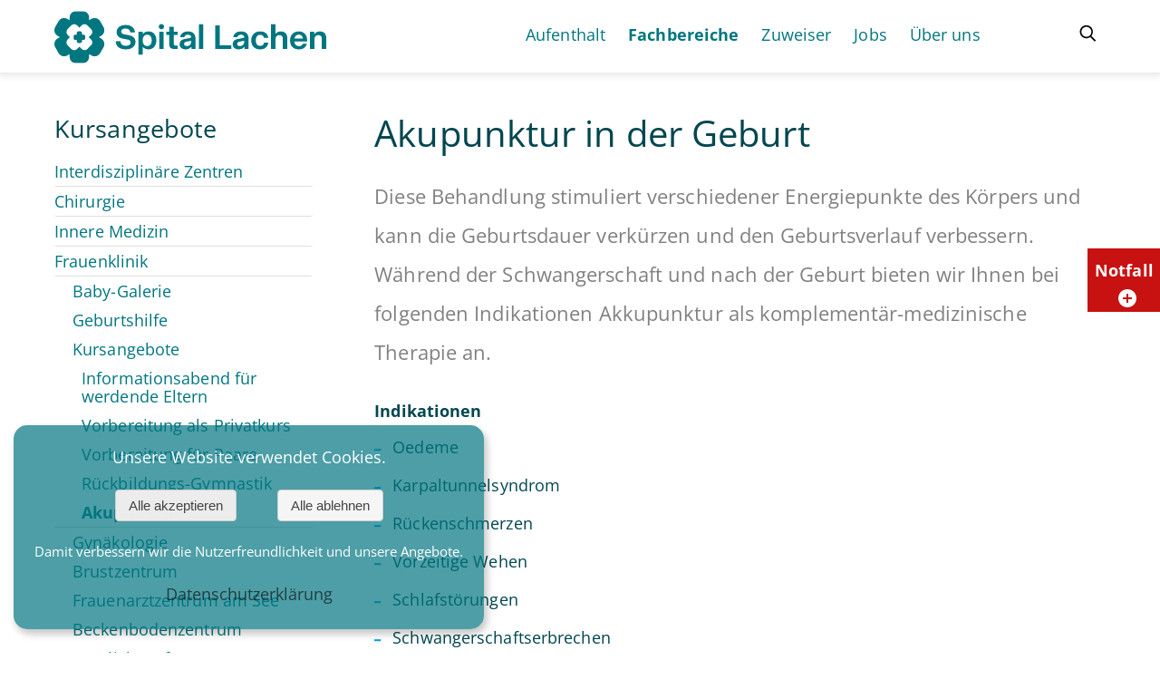

--- FILE ---
content_type: text/html; charset=UTF-8
request_url: https://www.spital-lachen.ch/akupunktur.html
body_size: 18736
content:
<!DOCTYPE html>
<html lang="de">
<head>

	  
		<meta charset="UTF-8">
	    <title>Akupunktur - Spital Lachen AG - Gesundheitszentrum am See</title>
	    <base href="https://www.spital-lachen.ch/">
        <meta name="viewport" content="width=device-width, initial-scale=1" />
        		<meta name="robots" content="index,follow">
		<meta name="description" content="">
		<meta name="keywords" content=""> 
		<meta name="generator" content="Contao Open Source CMS">

		<link rel="shortcut icon" href="files/cto_layout/img/favicon.ico" type="image/x-icon">
		<link rel="apple-touch-icon" href="files/cto_layout/img/apple-touch-icon.png">
				
						<link rel="stylesheet" href="files/cto_layout/css/icons.min.css?v=33b4ce98"><link rel="stylesheet" href="system/modules/pct_customelements/assets/font-awesome/4.7.0/css/font-awesome.min.css?v=34c5a68c"><link rel="stylesheet" href="assets/css/grid.css,colorbox.min.css,tablesorter.min.css,swipe.min.css,cook...-6539bb5c.css">
		<link rel="stylesheet" type="text/css" media="screen" href="assets/css/swiper.min.css,jquery.mmenu.all.css,animate.css,YTPlayer.css,iso...-63f5a748.css">
		
		<!-- for better page speed remove this lines (start)-->
        <link rel="stylesheet" type="text/css" href="files/cto_layout/css/fonts.css">
		<link rel="stylesheet" type="text/css" href="files/cto_layout/css/framework.css">
		<link rel="stylesheet" type="text/css" href="files/cto_layout/css/customelements.css">
		<link rel="stylesheet" type="text/css" href="files/cto_layout/css/customcatalog.css">
		<link rel="stylesheet" type="text/css" href="files/cto_layout/css/styles.css">
		<!-- for better page speed remove this lines (end)-->
		
		<!-- pct_themer module (start)-->
		<link id="layout_css" rel="stylesheet" title="theme_css_session" type="text/css" href=""> 
		<!-- pct_themer module (end)-->
		
		<link rel="stylesheet" type="text/css" href="files/cto_layout/css/customize.css">
		<link rel="stylesheet" type="text/css" href="files/cto_layout/css/print.css" media="print">

		<script src="assets/js/jquery.min.js,cookiebar.min.js-4846ab48.js"></script><link rel="apple-touch-icon" href="https://www.spital-lachen.ch/share/favicon-apple-touch-icon-spital-lachen.png">
<script>
  (function(i,s,o,g,r,a,m){i['GoogleAnalyticsObject']=r;i[r]=i[r]||function(){(i[r].q=i[r].q||[]).push(arguments)},i[r].l=1*new Date();a=s.createElement(o),m=s.getElementsByTagName(o)[0];a.async=1;a.src=g;m.parentNode.insertBefore(a,m)})(window,document,'script','https://www.google-analytics.com/analytics.js','ga');
  ga('create', 'UA-44095032-1', 'auto');
      ga('set', 'anonymizeIp', true);
    ga('send', 'pageview');
</script>

<!-- Global site tag (gtag.js) -->
<!-- Google Analytics 4 -->
<script async src="https://www.googletagmanager.com/gtag/js?id=G-EG1L91TFZC"></script>
<script>
    window.dataLayer = window.dataLayer || [];
    function gtag(){dataLayer.push(arguments);}
    gtag('js', new Date());
    gtag('config', 'G-EG1L91TFZC');
</script><link rel="icon" type="image/png" href="files/cto_layout/img/favicon.png">
  						  	
 
	
	<!-- Google Tag Manager -->
	<script>(function(w,d,s,l,i){w[l]=w[l]||[];w[l].push({'gtm.start':
				new Date().getTime(),event:'gtm.js'});var f=d.getElementsByTagName(s)[0],
			j=d.createElement(s),dl=l!='dataLayer'?'&l='+l:'';j.async=true;j.src=
			'https://www.googletagmanager.com/gtm.js?id='+i+dl;f.parentNode.insertBefore(j,f);
		})(window,document,'script','dataLayer','GTM-P2PFX95');</script>
	<!-- End Google Tag Manager -->

	<!-- Meta Facebook Pixel Code -->
	<script>
		!function(f,b,e,v,n,t,s)
		{if(f.fbq)return;n=f.fbq=function(){n.callMethod?
			n.callMethod.apply(n,arguments):n.queue.push(arguments)};
			if(!f._fbq)f._fbq=n;n.push=n;n.loaded=!0;n.version='2.0';
			n.queue=[];t=b.createElement(e);t.async=!0;
			t.src=v;s=b.getElementsByTagName(e)[0];
			s.parentNode.insertBefore(t,s)}(window, document,'script',
			'https://connect.facebook.net/en_US/fbevents.js');
		fbq('init', '773259597026708');
		fbq('track', 'PageView');
	</script>
	<noscript><img height="1" width="1" style="display:none"
				   src="https://www.facebook.com/tr?id=773259597026708&ev=PageView&noscript=1"
		/></noscript>
	<!-- End Meta Pixel Code -->
		
</head>
<body class="mac chrome blink ch131 content_page sidebar left" itemscope itemtype="http://schema.org/WebPage">
<!-- Google Tag Manager (noscript) -->
<noscript><iframe src="https://www.googletagmanager.com/ns.html?id=GTM-P2PFX95"
				  height="0" width="0" style="display:none;visibility:hidden"></iframe></noscript>
<!-- End Google Tag Manager (noscript) -->

<div class="body_top"><div id="offcanvas-top">
	<div class="offcanvas-top-inside">
		<!--
INSTRUCTIONS:
Create a hidden page with the following articles and fill that with your content.
Article alias: 
- offcanvas-col1
- offcanvas-col2
- offcanvas-col3
- offcanvas-col4
-->
<div class="autogrid_wrapper block">
<div class="autogrid one_fourth block"><!-- indexer::stop -->
<div class="mod_login login block">

      <h4>Login</h4>
  
  <form id="tl_login_42" method="post">
    <div class="formbody">
            <input type="hidden" name="FORM_SUBMIT" value="tl_login_42">
      <input type="hidden" name="REQUEST_TOKEN" value="d9523d1c2a2690f79bca87742f0.mhcYs1UKqFvf550MX0hRFo0DVCL62H7jbGDP9jy7NbQ.z09r8DJfzBzy0OhgHQUSSdVcbFap7iGxPC2QvF7WT-L7XC7dGF7xb5WT0A">
      <input type="hidden" name="_target_path" value="aHR0cHM6Ly93d3cuc3BpdGFsLWxhY2hlbi5jaC93dW5kc3ltcG9zaXVtL3ByYWVzZW50YXRvaW5lbi5odG1s">
      <input type="hidden" name="_always_use_target_path" value="0">
              <div class="widget widget-text">
          <label for="username">Benutzername</label>
          <input type="text" name="username" id="username" class="text" value="" autocapitalize="off" autocomplete="username" required>
        </div>
        <div class="widget widget-password">
          <label for="password">Passwort</label>
          <input type="password" name="password" id="password" class="text password" value="" autocomplete="current-password" required>
        </div>
                    <div class="widget widget-submit">
        <button type="submit" class="submit">Anmelden</button>
              </div>
    </div>
  </form>

</div>
<!-- indexer::continue -->
<div class="ce_text_extented block align-left color-default font_no_serif font-size-xxxs font-style-default lh-default font-weight-default mt-default mb-default mt-default-s mt-default-s"  style="">
	
<div  class="ce_textarea attribute textarea"><p><a href="#">Registrieren</a>&nbsp;| <a href="#">Passwort vergessen?</a></p></div>
</div>  
</div>
<div class="autogrid one_fourth block"><h4 class="ce_headline">
  Notfall-Station</h4>

<div class="ce_text block">

        
  
      <p><span class="font-size-l">24h&nbsp;</span><span class="font-size-s">/ 365 Tage</span></p>  
  
  

</div>
<div class="ce_divider_extended block version3 align-left   invert">
	
		
	<span class="divider-one"></span>
	<span class="divider-two"></span>
	<span class="divider-three"></span>
	
		
</div>

<div class="ce_text_extented block align-left color-default font_no_serif font-size-xxxs font-style-default lh-default font-weight-default mt-default mb-default mt-default-s mt-default-s"  style="">
	
<div  class="ce_textarea attribute textarea"><p>Besuchszeiten</p></div>
</div><div class="ce_text_extented block align-left color-default font_no_serif font-size-xxxs font-style-default lh-default font-weight-default mt-default mb-default mt-default-s mt-default-s"  style="">
	
<div  class="ce_textarea attribute textarea"><p><strong>Allgemeine Abteilung</strong><br>Täglich von 14.00 - 20.00 Uhr</p>
<p><strong>Private und halbprivate Abteilung</strong><br>Täglich von 10.00 - 20.00 Uhr</p></div>
</div>  
</div>
<div class="autogrid one_fourth block"><h4 class="ce_headline">
  Kontakt</h4>

<div class="ce_text block">

        
  
      <p><strong>Spital Lachen AG</strong><br>Oberdorfstrasse 41<br>8853&nbsp; LACHEN</p>  
  
  

</div>
<div class="ce_iconbox mt-20 block version3 xsmall mt-default mb-default mt-default-s mt-default-s">
	<div class="ce_iconbox_outside" style="">
		<div class="ce_iconbox_inside">
			
						
						
							<i class="fa-phone fa"></i>
						
						
						<div class="ce_iconbox_cwrapper">
									
							<div class="content"><p><strong>Auskunft per Telefon</strong><br>+41&nbsp;55 451 31 11</p></div>
						
						
						</div>
					</div>
	</div>
</div><div class="ce_iconbox mt-20 block version3 xsmall mt-default mb-default mt-default-s mt-default-s">
	<div class="ce_iconbox_outside" style="">
		<div class="ce_iconbox_inside">
			
						
						
							<i class="fa-envelope-o fa"></i>
						
						
						<div class="ce_iconbox_cwrapper">
									
							<div class="content"><p><strong>Mailen Sie uns&nbsp;</strong><br><a href="#">E-Mail ans Spital</a></p></div>
						
						
						</div>
					</div>
	</div>
</div>  
</div>
<div class="autogrid one_fourth block"><h4 class="ce_headline">
  Kurz-Portrait</h4>

<div class="ce_text block">

        
  
      <p><strong>Ihr Gesundheitszentrum am&nbsp;See</strong></p>
<p>Das Spital Lachen stellt als regional verankertes Gesund&shy;heits&shy;zentrum die medizinische Versorgung für die Bezirke March und Höfe sicher.</p>  
  
  

</div>
<div class="mod_socials">
	<a href="http://www.facebook.com" target="_blank"><i class="fa fa-facebook"></i></a>
<a href="http://www.xing.com" target="_blank"><i class="fa fa-xing"></i></a>
<a href="http://www.google.com" target="_blank"><i class="fa fa-google-plus"></i></a></div>  
</div>
</div>	</div>
</div></div>
<!--[if lt IE 9]><p id="chromeframe">You are using an outdated browser. <a href="http://browsehappy.com/">Upgrade your browser today</a> or <a href="http://www.google.com/chromeframe/?redirect=true">install Google Chrome Frame</a> to better experience this site.</p><![endif]-->
<div>
	

	<div id="contentwrapper">
		<div id="fix-wrapper">
		<div id="top-wrapper">
				
		
												<header id="header" class="header original" itemscope itemtype="http://schema.org/WPHeader">
						<div class="inside">
							
<div class="header-inside-wrapper">
	<div class="col-left">
<div class="logo-org"> 
	
<div class="ce_image block">

        
  
  
<figure class="image_container">
      <a href="start.html">
  
  

<img src="assets/images/b/splag-RGB-quer-pos-1737cfdf.svg" width="300" height="58" alt="">


      </a>
  
  </figure>



</div>

</div>
</div>
<div class="col-right">
	
<a id="nav-open-btn" title="Open mobile navigation">&nbsp;</a>
	
<!-- indexer::stop -->
<nav class="mod_navigation mainmenu block">

  
  <a href="akupunktur.html#skipNavigation155" class="invisible">Navigation überspringen</a>

     
<ul class="vlist level_1">
        
    	
	
		
	    
    	
	<li class="mlist submenu first ">
	 
					<a href="willkommen.html" title="Aufenthalt" class="a-level_1 submenu first"><span>Aufenthalt</span></a>
			
             
<ul class="vlist level_2">
        
    	
	
		
	    
    	
	<li class="mlist submenu first ">
	 
					<a href="willkommen.html" title="Willkommen" class="a-level_2 submenu first"><span>Willkommen</span></a>
			
             
<ul class="vlist level_3">
        
    	
	
		
	    
    	
	<li class="mlist first ">
	 
					<a href="besuchszeiten.html" title="Besuchszeiten" class="a-level_3 first"><span>Besuchszeiten</span></a>
			
          	</li>
	

	
         
    	
	
		
	    
    	
	<li class="mlist ">
	 
					<a href="kontakt-anreise-2374.html" title="Kontakt &amp; Anreise" class="a-level_3"><span>Kontakt & Anreise</span></a>
			
          	</li>
	

	
         
    	
	
		
	    
    	
	<li class="mlist ">
	 
					<a href="spital-aufenthalt.html" title="Spitalaufenthalt" class="a-level_3"><span>Spitalaufenthalt</span></a>
			
          	</li>
	

	
         
    	
	
		
	    
    	
	<li class="mlist ">
	 
					<a href="patienten-beratung.html" title="Patientenberatung" class="a-level_3"><span>Patientenberatung</span></a>
			
          	</li>
	

	
         
    	
	
		
	    
    	
	<li class="mlist last ">
	 
					<a href="seelsorge.html" title="Seelsorge" class="a-level_3 last"><span>Seelsorge</span></a>
			
          	</li>
	

	
     </ul>	</li>
	

	
         
    	
	
		
	    
    	
	<li class="mlist submenu ">
	 
					<a href="tages-klinik.html" title="Tagesklinik" class="a-level_2 submenu"><span>Tagesklinik</span></a>
			
             
<ul class="vlist level_3">
        
    	
	
		
	    
    	
	<li class="mlist first ">
	 
					<a href="ambulante-chirurgie.html" title="Ambulante Chirurgie" class="a-level_3 first"><span>Ambulante Chirurgie</span></a>
			
          	</li>
	

	
         
    	
	
		
	    
    	
	<li class="mlist ">
	 
					<a href="tk-gastroenterologie.html" title="Magen, Darm &amp; Co" class="a-level_3"><span>Magen, Darm & Co</span></a>
			
          	</li>
	

	
         
    	
	
		
	    
    	
	<li class="mlist ">
	 
					<a href="zk-kardiologie.html" title="Herz-Kreislauf" class="a-level_3"><span>Herz-Kreislauf</span></a>
			
          	</li>
	

	
         
    	
	
		
	    
    	
	<li class="mlist ">
	 
					<a href="lungen-und-atemwege.html" title="Lungen- und Atemwege" class="a-level_3"><span>Lungen- und Atemwege</span></a>
			
          	</li>
	

	
         
    	
	
		
	    
    	
	<li class="mlist ">
	 
					<a href="zk-neurologie.html" title="Nervensystem" class="a-level_3"><span>Nervensystem</span></a>
			
          	</li>
	

	
         
    	
	
		
	    
    	
	<li class="mlist ">
	 
					<a href="tk-onkologie.html" title="Krebs-Behandlung" class="a-level_3"><span>Krebs-Behandlung</span></a>
			
          	</li>
	

	
         
    	
	
		
	    
    	
	<li class="mlist ">
	 
					<a href="dermatologie.html" title="Haut &amp; Allergien" class="a-level_3"><span>Haut & Allergien</span></a>
			
          	</li>
	

	
         
    	
	
		
	    
    	
	<li class="mlist last ">
	 
					<a href="rheumatologie.html" title="Rheumatologie" class="a-level_3 last"><span>Rheumatologie</span></a>
			
          	</li>
	

	
     </ul>	</li>
	

	
         
    	
	
		
	    
    	
	<li class="mlist submenu ">
	 
					<a href="privatstation.html" title="Privatstation" class="a-level_2 submenu"><span>Privatstation</span></a>
			
             
<ul class="vlist level_3">
        
    	
	
		
	    
    	
	<li class="mlist first last ">
	 
					<a href="privatstation.html" title="Privatstation" class="a-level_3 first last"><span>Privatstation</span></a>
			
          	</li>
	

	
     </ul>	</li>
	

	
         
    	
	
		
	    
    	
	<li class="mlist submenu last ">
	 
					<a href="feedback.html" title="Feedback ans Spital Lachen" class="a-level_2 submenu last"><span>Feedback</span></a>
			
             
<ul class="vlist level_3">
        
    	
	
		
	    
    	
	<li class="mlist first last ">
	 
					<a href="feedback.html" title="Online Formular" class="a-level_3 first last"><span>Online Formular</span></a>
			
          	</li>
	

	
     </ul>	</li>
	

	
     </ul>	</li>
	

	
         
    	
	
		
	    
    	
	<li class="mlist submenu trail ">
	 
					<a href="fachbereiche-2.html" title="Fachbereiche" class="a-level_1 submenu trail"><span>Fachbereiche</span></a>
			
             
<ul class="vlist level_2">
        
    	
	
		
	    
    	
	<li class="mlist submenu first ">
	 
					<a href="interdisziplinaere-zentren.html" title="Interdisziplinäre Zentren" class="a-level_2 submenu first"><span>Interdisziplinäre Zentren</span></a>
			
             
<ul class="vlist level_3">
        
    	
	
		
	    
    	
	<li class="mlist first ">
	 
					<a href="gefaesszentrum.html" title="Gefässkompetenzzentrum" class="a-level_3 first"><span>Gefässzentrum</span></a>
			
          	</li>
	

	
         
    	
	
		
	    
    	
	<li class="mlist ">
	 
					<a href="adipositas.html" title="Adipositas - Übergewicht" class="a-level_3"><span>Adipositas - Übergewicht</span></a>
			
          	</li>
	

	
         
    	
	
		
	    
    	
	<li class="mlist last ">
	 
					<a href="brustzentrum.html" title="Brustzentrum" class="a-level_3 last"><span>Brustzentrum</span></a>
			
          	</li>
	

	
     </ul>	</li>
	

	
         
    	
	
		
	    
    	
	<li class="mlist submenu ">
	 
					<a href="chirurgie.html" title="Chirurgie" class="a-level_2 submenu"><span>Chirurgie</span></a>
			
             
<ul class="vlist level_3">
        
    	
	
		
	    
    	
	<li class="mlist first ">
	 
					<a href="leistungsangebot.html" title="Allgemeine Chirurgie" class="a-level_3 first"><span>Allgemeine Chirurgie</span></a>
			
          	</li>
	

	
         
    	
	
		
	    
    	
	<li class="mlist ">
	 
					<a href="adipositas.html" title="Adipositas - Übergewicht" class="a-level_3"><span>Adipositas - Übergewicht</span></a>
			
          	</li>
	

	
         
    	
	
		
	    
    	
	<li class="mlist ">
	 
					<a href="etzelclinic.html" title="Bewegungs&shy;apparat" class="a-level_3"><span>Bewegungs&shy;apparat</span></a>
			
          	</li>
	

	
         
    	
	
		
	    
    	
	<li class="mlist ">
	 
					<a href="gefaess-kompetenz.html" title="Gefässzentrum" class="a-level_3"><span>Gefässzentrum</span></a>
			
          	</li>
	

	
         
    	
	
		
	    
    	
	<li class="mlist last ">
	 
					<a href="urologie.html" title="Urologie" class="a-level_3 last"><span>Urologie</span></a>
			
          	</li>
	

	
     </ul>	</li>
	

	
         
    	
	
		
	    
    	
	<li class="mlist submenu ">
	 
					<a href="innere-medizin.html" title="Innere Medizin" class="a-level_2 submenu"><span>Innere Medizin</span></a>
			
             
<ul class="vlist level_3">
        
    	
	
		
	    
    	
	<li class="mlist first ">
	 
					<a href="dr%C3%BCsen-stoffwechsel.html" title="Diabetes &amp; Stoffwechsel" class="a-level_3 first"><span>Diabetes & Stoffwechsel</span></a>
			
          	</li>
	

	
         
    	
	
		
	    
    	
	<li class="mlist ">
	 
					<a href="gastroenterologie.html" title="Magen, Darm &amp; Co" class="a-level_3"><span>Magen, Darm & Co</span></a>
			
          	</li>
	

	
         
    	
	
		
	    
    	
	<li class="mlist ">
	 
					<a href="innere-medizin/angiologie.html" title="Angiologie" class="a-level_3"><span>Angiologie</span></a>
			
          	</li>
	

	
         
    	
	
		
	    
    	
	<li class="mlist ">
	 
					<a href="kardiologie.html" title="Herz-Kreislauf" class="a-level_3"><span>Herz-Kreislauf</span></a>
			
          	</li>
	

	
         
    	
	
		
	    
    	
	<li class="mlist ">
	 
					<a href="nieren-dialyse.html" title="Nieren &amp; (Ferien-)Dialyse" class="a-level_3"><span>Nieren & (Ferien-)Dialyse</span></a>
			
          	</li>
	

	
         
    	
	
		
	    
    	
	<li class="mlist ">
	 
					<a href="lungen-und-atemwege.html" title="Lungen- und Atemwege" class="a-level_3"><span>Lungen- und Atemwege</span></a>
			
          	</li>
	

	
         
    	
	
		
	    
    	
	<li class="mlist ">
	 
					<a href="neurologie.html" title="Nervensystem" class="a-level_3"><span>Nervensystem</span></a>
			
          	</li>
	

	
         
    	
	
		
	    
    	
	<li class="mlist ">
	 
					<a href="onkologie.html" title="Krebs-Behandlung" class="a-level_3"><span>Krebs-Behandlung</span></a>
			
          	</li>
	

	
         
    	
	
		
	    
    	
	<li class="mlist ">
	 
					<a href="palliative-care.html" title="Palliative Care" class="a-level_3"><span>Palliative Care</span></a>
			
          	</li>
	

	
         
    	
	
		
	    
    	
	<li class="mlist ">
	 
					<a href="dermatologie.html" title="Haut &amp; Allergien" class="a-level_3"><span>Haut & Allergien</span></a>
			
          	</li>
	

	
         
    	
	
		
	    
    	
	<li class="mlist ">
	 
					<a href="rheumatologie.html" title="Rheumatologie" class="a-level_3"><span>Rheumatologie</span></a>
			
          	</li>
	

	
         
    	
	
		
	    
    	
	<li class="mlist last ">
	 
					<a href="praevention.html" title="Prävention" class="a-level_3 last"><span>Prävention</span></a>
			
          	</li>
	

	
     </ul>	</li>
	

	
         
    	
	
		
	    
    	
	<li class="mlist submenu trail ">
	 
					<a href="frauenklinik.html" title="Frauenklinik" class="a-level_2 submenu trail"><span>Frauenklinik</span></a>
			
             
<ul class="vlist level_3">
        
    	
	
		
	    
    	
	<li class="mlist first ">
	 
					<a href="https://babysmile24.de/babygalerie/spital-lachen" title="Baby-Galerie" class="a-level_3 first" target="_blank"><span>Baby-Galerie</span></a>
			
          	</li>
	

	
         
    	
	
		
	    
    	
	<li class="mlist ">
	 
					<a href="geburtshilfe.html" title="Geburtshilfe" class="a-level_3"><span>Geburtshilfe</span></a>
			
          	</li>
	

	
         
    	
	
		
	    
    	
	<li class="mlist trail ">
	 
					<a href="info-abend-fuer-werdende-eltern.html" title="Kursangebote" class="a-level_3 trail"><span>Kursangebote</span></a>
			
          	</li>
	

	
         
    	
	
		
	    
    	
	<li class="mlist ">
	 
					<a href="gynaekologie.html" title="Gynäkologie" class="a-level_3"><span>Gynäkologie</span></a>
			
          	</li>
	

	
         
    	
	
		
	    
    	
	<li class="mlist ">
	 
					<a href="brustzentrum.html" title="Brustzentrum" class="a-level_3"><span>Brustzentrum</span></a>
			
          	</li>
	

	
         
    	
	
		
	    
    	
	<li class="mlist ">
	 
					<a href="frauenarztzentrum-am-see.html" title="Frauenarztzentrum am See" class="a-level_3"><span>Frauenarztzentrum am See</span></a>
			
          	</li>
	

	
         
    	
	
		
	    
    	
	<li class="mlist ">
	 
					<a href="beckenbodenzentrum.html" title="Beckenbodenzentrum" class="a-level_3"><span>Beckenbodenzentrum</span></a>
			
          	</li>
	

	
         
    	
	
		
	    
    	
	<li class="mlist last ">
	 
					<a href="nuetzliche-infos.html" title="Nützliche Infos" class="a-level_3 last"><span>Nützliche Infos</span></a>
			
          	</li>
	

	
     </ul>	</li>
	

	
         
    	
	
		
	    
    	
	<li class="mlist ">
	 
					<a href="radiologie.html" title="Radiologie" class="a-level_2"><span>Radiologie</span></a>
			
          	</li>
	

	
         
    	
	
		
	    
    	
	<li class="mlist submenu ">
	 
					<a href="anaesthesie-schmerz.html" title="Anästhesie, Schmerztherapie &amp; IPS" class="a-level_2 submenu"><span>Anästhesie, Schmerztherapie <br>& IPS</span></a>
			
             
<ul class="vlist level_3">
        
    	
	
		
	    
    	
	<li class="mlist first ">
	 
					<a href="anaesthesie-schmerz.html" title="Anästhesie &amp; Schmerztherapie" class="a-level_3 first"><span>Anästhesie & Schmerztherapie</span></a>
			
          	</li>
	

	
         
    	
	
		
	    
    	
	<li class="mlist ">
	 
					<a href="schmerzambulanz.html" title="Schmerzambulanz" class="a-level_3"><span>Schmerzambulanz</span></a>
			
          	</li>
	

	
         
    	
	
		
	    
    	
	<li class="mlist last ">
	 
					<a href="intensivstation.html" title="Intensivstation" class="a-level_3 last"><span>Intensivstation</span></a>
			
          	</li>
	

	
     </ul>	</li>
	

	
         
    	
	
		
	    
    	
	<li class="mlist ">
	 
					<a href="pflege.html" title="Pflege, MTT &amp; OP-Management" class="a-level_2"><span>Pflege, MTT & <br>OP-Management</span></a>
			
          	</li>
	

	
         
    	
	
		
	    
    	
	<li class="mlist submenu last ">
	 
					<a href="therapien-beratungen.html" title="Therapien &amp; Beratungen" class="a-level_2 submenu last"><span>Therapien & Beratungen</span></a>
			
             
<ul class="vlist level_3">
        
    	
	
		
	    
    	
	<li class="mlist first ">
	 
					<a href="blut-spenden.html" title="Blutspenden" class="a-level_3 first"><span>Blutspenden</span></a>
			
          	</li>
	

	
         
    	
	
		
	    
    	
	<li class="mlist ">
	 
					<a href="physio-therapie.html" title="Physiotherapie" class="a-level_3"><span>Physiotherapie</span></a>
			
          	</li>
	

	
         
    	
	
		
	    
    	
	<li class="mlist ">
	 
					<a href="ergo-therapie.html" title="Ergotherapie" class="a-level_3"><span>Ergotherapie</span></a>
			
          	</li>
	

	
         
    	
	
		
	    
    	
	<li class="mlist ">
	 
					<a href="diabetes-beratung.html" title="Diabetes-Beratung" class="a-level_3"><span>Diabetes-Beratung</span></a>
			
          	</li>
	

	
         
    	
	
		
	    
    	
	<li class="mlist ">
	 
					<a href="ernaehrungsberatung.html" title="Ernährungs-Beratung" class="a-level_3"><span>Ernährungs-Beratung</span></a>
			
          	</li>
	

	
         
    	
	
		
	    
    	
	<li class="mlist ">
	 
					<a href="patientenberatung.html" title="Patienten-Beratung" class="a-level_3"><span>Patienten-Beratung</span></a>
			
          	</li>
	

	
         
    	
	
		
	    
    	
	<li class="mlist ">
	 
					<a href="rauchstopp-beratung.html" title="Rauchstopp-Beratung" class="a-level_3"><span>Rauchstopp-Beratung</span></a>
			
          	</li>
	

	
         
    	
	
		
	    
    	
	<li class="mlist ">
	 
					<a href="schmerzambulanz.html" title="Schmerzambulanz" class="a-level_3"><span>Schmerzambulanz</span></a>
			
          	</li>
	

	
         
    	
	
		
	    
    	
	<li class="mlist ">
	 
			<a href="stoma-und-kontinenzberatung.html" title="Stoma- und Kontinenz-Beratung" class="a-level_3"><span>Stoma- und Kontinenz-Beratung</span></a>
					
          	</li>
	

	
         
    	
	
		
	    
    	
	<li class="mlist ">
	 
					<a href="wundberatung.html" title="Wund-Beratung" class="a-level_3"><span>Wund-Beratung</span></a>
			
          	</li>
	

	
         
    	
	
		
	    
    	
	<li class="mlist last ">
	 
					<a href="logopaedie.html" title="Logopädie" class="a-level_3 last"><span>Logopädie</span></a>
			
          	</li>
	

	
     </ul>	</li>
	

	
     </ul>	</li>
	

	
         
    	
	
		
	    
    	
	<li class="mlist submenu ">
	 
					<a href="anmelde-formulare.html" title="Zuweiser" class="a-level_1 submenu"><span>Zuweiser</span></a>
			
             
<ul class="vlist level_2">
        
    	
	
		
	    
    	
	<li class="mlist first ">
	 
					<a href="anmelde-formulare.html" title="Anmelde-Formulare" class="a-level_2 first"><span>Anmelde-Formulare</span></a>
			
          	</li>
	

	
         
    	
	
		
	    
    	
	<li class="mlist ">
	 
					<a href="fachpersonen-von-a-z.html" title="Fachpersonen von A-Z" class="a-level_2"><span>Fachpersonen von A-Z</span></a>
			
          	</li>
	

	
         
    	
	
		
	    
    	
	<li class="mlist ">
	 
					<a href="fortbildung.html" title="Weiterbildung für Ärzte" class="a-level_2"><span>Weiterbildung für Ärzte</span></a>
			
          	</li>
	

	
         
    	
	
		
	    
    	
	<li class="mlist submenu last ">
	 
					<a href="fach-veranstaltungen.html" title="Fach-Veranstaltungen" class="a-level_2 submenu last"><span>Fach-Veranstaltungen</span></a>
			
             
<ul class="vlist level_3">
        
    	
	
		
	    
    	
	<li class="mlist first last ">
	 
			<a href="wundsymposium.html" title="Lachner Wundsymposium" class="a-level_3 first last"><span>Lachner Wundsymposium</span></a>
					
          	</li>
	

	
     </ul>	</li>
	

	
     </ul>	</li>
	

	
         
    	
	
		
	    
    	
	<li class="mlist submenu ">
	 
					<a href="human-resources.html" title="Jobs" class="a-level_1 submenu"><span>Jobs</span></a>
			
             
<ul class="vlist level_2">
        
    	
	
		
	    
    	
	<li class="mlist submenu first ">
	 
					<a href="human-resources.html" title="Spital Lachen AG - Offene Stellen" class="a-level_2 submenu first"><span>Human Resources</span></a>
			
             
<ul class="vlist level_3">
        
    	
	
		
	    
    	
	<li class="mlist first ">
	 
			<a href="benefits.html" title="Benefits" class="a-level_3 first"><span>Benefits</span></a>
					
          	</li>
	

	
         
    	
	
		
	    
    	
	<li class="mlist last ">
	 
					<a href="https://recruitingapp-2889.umantis.com/Jobs/All?DesignID=10010%22" title="Offene Stellen" class="a-level_3 last" target="_blank"><span>Offene Stellen</span></a>
			
          	</li>
	

	
     </ul>	</li>
	

	
         
    	
	
		
	    
    	
	<li class="mlist ">
	 
					<a href="bewerben-mit-whatsapp.html" title="Bewerben mit Whatsapp - einfach und schnell" class="a-level_2"><span>Bewerben mit Whatsapp</span></a>
			
          	</li>
	

	
         
    	
	
		
	    
    	
	<li class="mlist submenu last ">
	 
					<a href="ausbildung.html" title="Aus- und Weiterbildung" class="a-level_2 submenu last"><span>Aus- und Weiterbildung</span></a>
			
             
<ul class="vlist level_3">
        
    	
	
		
	    
    	
	<li class="mlist first ">
	 
					<a href="berufslehre.html" title="Berufslehre" class="a-level_3 first"><span>Berufslehre</span></a>
			
          	</li>
	

	
         
    	
	
		
	    
    	
	<li class="mlist ">
	 
					<a href="ausbildung/hoehere-fachschule.html" title="Höhere Fachschule" class="a-level_3"><span>Höhere Fachschule</span></a>
			
          	</li>
	

	
         
    	
	
		
	    
    	
	<li class="mlist ">
	 
					<a href="ausbildung-fachhochschule.html" title="Studium extern" class="a-level_3"><span>Studium extern</span></a>
			
          	</li>
	

	
         
    	
	
		
	    
    	
	<li class="mlist last ">
	 
					<a href="praktikum.html" title="Praktikum" class="a-level_3 last"><span>Praktikum</span></a>
			
          	</li>
	

	
     </ul>	</li>
	

	
     </ul>	</li>
	

	
         
    	
	
		
	    
    	
	<li class="mlist submenu last ">
	 
					<a href="ueber-uns.html" title="Über uns" class="a-level_1 submenu last"><span>Über uns</span></a>
			
             
<ul class="vlist level_2">
        
    	
	
		
	    
    	
	<li class="mlist submenu first ">
	 
					<a href="ueber-uns.html" title="Über uns" class="a-level_2 submenu first"><span>Über uns</span></a>
			
             
<ul class="vlist level_3">
        
    	
	
		
	    
    	
	<li class="mlist first ">
	 
					<a href="leistungsauftrag.html" title="Leistungs&shy;auftrag" class="a-level_3 first"><span>Leistungs&shy;auftrag</span></a>
			
          	</li>
	

	
         
    	
	
		
	    
    	
	<li class="mlist ">
	 
					<a href="leitbild.html" title="Leitbild" class="a-level_3"><span>Leitbild</span></a>
			
          	</li>
	

	
         
    	
	
		
	    
    	
	<li class="mlist ">
	 
					<a href="qualitaet.html" title="Qualitäts&shy;management" class="a-level_3"><span>Qualitäts&shy;management</span></a>
			
          	</li>
	

	
         
    	
	
		
	    
    	
	<li class="mlist ">
	 
					<a href="reports-24.html" title="Geschäftsberichte" class="a-level_3"><span>Geschäftsberichte</span></a>
			
          	</li>
	

	
         
    	
	
		
	    
    	
	<li class="mlist last ">
	 
					<a href="geschichte.html" title="Geschichte" class="a-level_3 last"><span>Geschichte</span></a>
			
          	</li>
	

	
     </ul>	</li>
	

	
         
    	
	
		
	    
    	
	<li class="mlist submenu ">
	 
					<a href="operative-fuehrung.html" title="Organisation" class="a-level_2 submenu"><span>Organisation</span></a>
			
             
<ul class="vlist level_3">
        
    	
	
		
	    
    	
	<li class="mlist first ">
	 
					<a href="operative-fuehrung.html" title="Führung" class="a-level_3 first"><span>Führung</span></a>
			
          	</li>
	

	
         
    	
	
		
	    
    	
	<li class="mlist ">
	 
					<a href="files/basics/6-ueber-uns/downloads/organisation/Organigramm_2025.pdf" title="Organigramm" class="a-level_3"><span>Organigramm</span></a>
			
          	</li>
	

	
         
    	
	
		
	    
    	
	<li class="mlist ">
	 
					<a href="kooperationen.html" title="Kooperationen" class="a-level_3"><span>Kooperationen</span></a>
			
          	</li>
	

	
         
    	
	
		
	    
    	
	<li class="mlist last ">
	 
					<a href="fachpersonen-von-a-z.html" title="Fachpersonen A-Z" class="a-level_3 last"><span>Fachpersonen A-Z</span></a>
			
          	</li>
	

	
     </ul>	</li>
	

	
         
    	
	
		
	    
    	
	<li class="mlist submenu ">
	 
					<a href="veranstaltungen.html" title="Aktuelles" class="a-level_2 submenu"><span>Aktuelles</span></a>
			
             
<ul class="vlist level_3">
        
    	
	
		
	    
    	
	<li class="mlist first ">
	 
					<a href="veranstaltungen.html" title="Veranstaltungen" class="a-level_3 first"><span>Veranstaltungen</span></a>
			
          	</li>
	

	
         
    	
	
		
	    
    	
	<li class="mlist ">
	 
					<a href="fuehrungen.html" title="Spital-Führungen" class="a-level_3"><span>Spital-Führungen</span></a>
			
          	</li>
	

	
         
    	
	
		
	    
    	
	<li class="mlist ">
	 
					<a href="broschueren.html" title="Broschüren" class="a-level_3"><span>Broschüren</span></a>
			
          	</li>
	

	
         
    	
	
		
	    
    	
	<li class="mlist ">
	 
					<a href="medien-infos.html" title="Medien-Infos" class="a-level_3"><span>Medien-Infos</span></a>
			
          	</li>
	

	
         
    	
	
		
	    
    	
	<li class="mlist last ">
	 
					<a href="downloads-medien.html" title="Marketing-Downloads" class="a-level_3 last"><span>Marketing-Downloads</span></a>
			
          	</li>
	

	
     </ul>	</li>
	

	
         
    	
	
		
	    
    	
	<li class="mlist submenu ">
	 
					<a href="" title="Weiteres" class="a-level_2 submenu"><span>Weiteres</span></a>
			
             
<ul class="vlist level_3">
        
    	
	
		
	    
    	
	<li class="mlist first last ">
	 
					<a href="https://get.teamviewer.com/6nzdh23" title="IT-Remotesupport für Partner" class="a-level_3 first last" target="_blank"><span>IT-Remotesupport für Partner</span></a>
			
          	</li>
	

	
     </ul>	</li>
	

	
         
    	
	
		
	    
    	
	<li class="mlist last ">
	 
					<a href="login-vorschau.html" title="Login" class="a-level_2 last"><span>Login</span></a>
			
          	</li>
	

	
     </ul>	</li>
	

	
     </ul>
  <span id="skipNavigation155" class="invisible"></span>

</nav>
<!-- indexer::continue -->

	
<!-- Overlay
<div class="mod_search"><div class="ce_search_label"><i class="fa fa-search"></i></div></div>
-->
<div class="mod_search"><div class="ce_search_label"><a href="suche.html"><img src="assets/images/5/acon-lupe-black-a2f0773d.svg"  width="24" height="24" alt=""></a></div></div>
	
<div class="smartmenu">
	<div class="smartmenu-trigger"><span class="line"></span></div>
</div>	
</div>
</div>						<div class="clear"></div>
						</div>
					</header>
					<div class="clear"></div>
									</div>
		</div>
		
			
		
			
		
					<div id="wrapper">
				<div id="container">
					
											<section id="main" itemscope itemtype="http://schema.org/WebPageElement" itemprop="mainContentOfPage">
							<div class="inside">
								

  <div class="mod_article block" id="article-12678">
    
          
<div class="ce_text block">

            <h1>Akupunktur in der Geburt</h1>
      
  
      <h2>Diese Behandlung stimuliert verschiedener Energiepunkte des Körpers und kann die Geburtsdauer verkürzen und den Geburtsverlauf verbessern. Während der Schwangerschaft und nach der Geburt bieten wir Ihnen bei folgenden Indikationen Akkupunktur als komplementär-medizinische Therapie an.</h2>  
  
  

</div>

<div class="ce_text block">

            <h5>Indikationen</h5>
      
  
      <ul>
<li>Oedeme</li>
<li>Karpaltunnelsyndrom</li>
<li>Rückenschmerzen</li>
<li>Vorzeitige Wehen</li>
<li>Schlafstörungen</li>
<li>Schwangerschaftserbrechen</li>
</ul>  
  
  

</div>

<div class="ce_text block">

            <h5>Vor der Geburt</h5>
      
  
      <ul>
<li>Geburtsvorbereitende Akupunktur ab 36 +0 Schwangerschaftswoche</li>
<li>Bei Steisslagen kann Moxibustion ab der 33. Schwangerschaftswoche angewendet werden. Dabei wird mit einer Beifusszigarre ein Punkt am Fuss stimuliert.&nbsp;</li>
</ul>  
  
  

</div>

<div class="ce_text block">

            <h5>Während und nach der Geburt</h5>
      
  
      <ul>
<li>Zur Unterstützung der Wehen und Wehen&shy; Koordination</li>
<li>Zur Schmerzlinderung und zur Entspannung</li>
<li>Bei Ablösungsstörungen der Plazenta</li>
<li>Behandlungen während der Geburt können aus personellen Gründen nicht in jedem Fall garantiert werden</li>
</ul>  
  
  

</div>

<div class="ce_text block">

            <h5>Wochenbett</h5>
      
  
      <ul>
<li>Bei Stillproblemen wie Milchstau oder Brust&shy;entzündung</li>
<li>Die Milchproduktion kann unterstützt werden</li>
<li>Rückbildungsbeschwerden</li>
<li>Ausgleichend für den Körper und die Seele</li>
</ul>  
  
  

</div>

<div class="ce_text block">

            <h5>Leitung</h5>
      
  
      <p>Hebammen der Gebärabteilung und der Mutter-Kind-Station mit Weiterbildung in Akupunktur.<br>Bei unklaren Situationen erfolgt die Behandlung nach Rücksprache mit der/dem behandelnden Ärztin/Arzt.</p>
<p><strong>Termin</strong><br>Nach vorheriger telefonischer Vereinbarung</p>
<p><strong>Kosten</strong><br>Eine Behandlung kostet CHF 60.– pro Sitzung. Zum Teil werden die Kosten von den Krankenkassen übernommen. Eine Abklärung kann sich auf jeden Fall lohnen.</p>
<p><strong>Anmeldung / Informationen</strong><br>Für Fragen und zur Terminvereinbarung stehen wir Ihnen gerne zur Verfügung.</p>  
  
  

</div>
    
      </div>

							</div>
						</section>	
										
																		<aside id="left">
								<div class="inside">
									
<!-- indexer::stop -->
<nav class="mod_navigation subnav block">

      <h3>Kursangebote</h3>
  
  <a href="akupunktur.html#skipNavigation591" class="invisible">Navigation überspringen</a>

  <ul class="vlist level_1">
  
<li class="mlist submenu first "><a href="interdisziplinaere-zentren.html" title="Interdisziplinäre Zentren" class="a-level_1 submenu first"><i class="submenu first"></i>Interdisziplinäre Zentren</a><ul class="vlist level_2">
  
<li class="mlist first "><a href="gefaesszentrum.html" title="Gefässkompetenzzentrum" class="a-level_2 first"><i class="first"></i>Gefässzentrum</a></li>
  
<li class="mlist "><a href="adipositas.html" title="Adipositas - Übergewicht" class="a-level_2"><i class=""></i>Adipositas - Übergewicht</a></li>
  
<li class="mlist submenu last "><a href="brustzentrum.html" title="Brustzentrum" class="a-level_2 submenu last"><i class="submenu last"></i>Brustzentrum</a><ul class="vlist level_3">
  
<li class="mlist first "><a href="operative-therapien.html" title="Operative Therapien" class="a-level_3 first"><i class="first"></i>Operative Therapien</a></li>
  
<li class="mlist "><a href="wiederherstellende-verfahren.html" title="Wiederherstellende Verfahren" class="a-level_3"><i class=""></i>Wiederherstellende Verfahren</a></li>
  
<li class="mlist "><a href="postoperative-therapien.html" title="Postoperative Therapien" class="a-level_3"><i class=""></i>Postoperative Therapien</a></li>
  
<li class="mlist last "><a href="zweitmeinung.html" title="Zweitmeinung" class="a-level_3 last"><i class="last"></i>Zweitmeinung</a></li>
</ul>


</li>
</ul>


</li>
  
<li class="mlist submenu "><a href="chirurgie.html" title="Chirurgie" class="a-level_1 submenu"><i class="submenu"></i>Chirurgie</a><ul class="vlist level_2">
  
<li class="mlist first "><a href="leistungsangebot.html" title="Allgemeine Chirurgie" class="a-level_2 first"><i class="first"></i>Allgemeine Chirurgie</a></li>
  
<li class="mlist "><a href="adipositas.html" title="Adipositas - Übergewicht" class="a-level_2"><i class=""></i>Adipositas - Übergewicht</a></li>
  
<li class="mlist "><a href="etzelclinic.html" title="Bewegungs&shy;apparat" class="a-level_2"><i class=""></i>Bewegungs&shy;apparat</a></li>
  
<li class="mlist "><a href="gefaess-kompetenz.html" title="Gefässzentrum" class="a-level_2"><i class=""></i>Gefässzentrum</a></li>
  
<li class="mlist last "><a href="urologie.html" title="Urologie" class="a-level_2 last"><i class="last"></i>Urologie</a></li>
</ul>


</li>
  
<li class="mlist submenu "><a href="innere-medizin.html" title="Innere Medizin" class="a-level_1 submenu"><i class="submenu"></i>Innere Medizin</a><ul class="vlist level_2">
  
<li class="mlist first "><a href="dr%C3%BCsen-stoffwechsel.html" title="Diabetes &amp; Stoffwechsel" class="a-level_2 first"><i class="first"></i>Diabetes & Stoffwechsel</a></li>
  
<li class="mlist "><a href="gastroenterologie.html" title="Magen, Darm &amp; Co" class="a-level_2"><i class=""></i>Magen, Darm & Co</a></li>
  
<li class="mlist "><a href="innere-medizin/angiologie.html" title="Angiologie" class="a-level_2"><i class=""></i>Angiologie</a></li>
  
<li class="mlist "><a href="kardiologie.html" title="Herz-Kreislauf" class="a-level_2"><i class=""></i>Herz-Kreislauf</a></li>
  
<li class="mlist submenu "><a href="nieren-dialyse.html" title="Nieren &amp; (Ferien-)Dialyse" class="a-level_2 submenu"><i class="submenu"></i>Nieren & (Ferien-)Dialyse</a><ul class="vlist level_3">
  
<li class="mlist first "><a href="station-verfahren.html" title="Station &amp; Verfahren" class="a-level_3 first"><i class="first"></i>Station & Verfahren</a></li>
  
<li class="mlist last "><a href="ferien-dialyse.html" title="Ferien-Dialyse" class="a-level_3 last"><i class="last"></i>Ferien-Dialyse</a></li>
</ul>


</li>
  
<li class="mlist "><a href="lungen-und-atemwege.html" title="Lungen- und Atemwege" class="a-level_2"><i class=""></i>Lungen- und Atemwege</a></li>
  
<li class="mlist "><a href="neurologie.html" title="Nervensystem" class="a-level_2"><i class=""></i>Nervensystem</a></li>
  
<li class="mlist "><a href="onkologie.html" title="Krebs-Behandlung" class="a-level_2"><i class=""></i>Krebs-Behandlung</a></li>
  
<li class="mlist "><a href="palliative-care.html" title="Palliative Care" class="a-level_2"><i class=""></i>Palliative Care</a></li>
  
<li class="mlist "><a href="dermatologie.html" title="Haut &amp; Allergien" class="a-level_2"><i class=""></i>Haut & Allergien</a></li>
  
<li class="mlist "><a href="rheumatologie.html" title="Rheumatologie" class="a-level_2"><i class=""></i>Rheumatologie</a></li>
  
<li class="mlist submenu last "><a href="praevention.html" title="Prävention" class="a-level_2 submenu last"><i class="submenu last"></i>Prävention</a><ul class="vlist level_3">
  
<li class="mlist first last "><a href="frag-um-rat.html" title="Frag um Rat" class="a-level_3 first last"><i class="first last"></i>Frag um Rat</a></li>
</ul>


</li>
</ul>


</li>
  
<li class="mlist submenu trail "><a href="frauenklinik.html" title="Frauenklinik" class="a-level_1 submenu trail"><i class="submenu trail"></i>Frauenklinik</a><ul class="vlist level_2">
  
<li class="mlist first "><a href="https://babysmile24.de/babygalerie/spital-lachen" title="Baby-Galerie" class="a-level_2 first" target="_blank"><i class="first"></i>Baby-Galerie</a></li>
  
<li class="mlist "><a href="geburtshilfe.html" title="Geburtshilfe" class="a-level_2"><i class=""></i>Geburtshilfe</a></li>
  
<li class="mlist submenu trail "><a href="info-abend-fuer-werdende-eltern.html" title="Kursangebote" class="a-level_2 submenu trail"><i class="submenu trail"></i>Kursangebote</a><ul class="vlist level_3">
  
<li class="mlist sibling first "><a href="info-abend-fuer-werdende-eltern.html" title="Informationsabend für werdende Eltern" class="a-level_3 sibling first"><i class="sibling first"></i>Informationsabend für werdende Eltern</a></li>
  
<li class="mlist sibling "><a href="vorbereitung-als-privatkurs.html" title="Vorbereitung als Privatkurs" class="a-level_3 sibling"><i class="sibling"></i>Vorbereitung als Privatkurs</a></li>
  
<li class="mlist sibling "><a href="vorbereitung-paare.html" title="Vorbereitung für Paare" class="a-level_3 sibling"><i class="sibling"></i>Vorbereitung für Paare</a></li>
  
<li class="mlist sibling "><a href="rueckbildungs-gymnastik.html" title="Rückbildungs-Gymnastik" class="a-level_3 sibling"><i class="sibling"></i>Rückbildungs-Gymnastik</a></li>
  
<li class="mlist active last mm-selected"><a href="akupunktur.html" title="Akupunktur" class="a-level_3 active last"><i class="active last"></i>Akupunktur</a></li>
</ul>


</li>
  
<li class="mlist "><a href="gynaekologie.html" title="Gynäkologie" class="a-level_2"><i class=""></i>Gynäkologie</a></li>
  
<li class="mlist "><a href="brustzentrum.html" title="Brustzentrum" class="a-level_2"><i class=""></i>Brustzentrum</a></li>
  
<li class="mlist "><a href="frauenarztzentrum-am-see.html" title="Frauenarztzentrum am See" class="a-level_2"><i class=""></i>Frauenarztzentrum am See</a></li>
  
<li class="mlist submenu "><a href="beckenbodenzentrum.html" title="Beckenbodenzentrum" class="a-level_2 submenu"><i class="submenu"></i>Beckenbodenzentrum</a><ul class="vlist level_3">
  
<li class="mlist first last "><a href="anmeldung-bbz.html" title="Anmeldung Beckenbodenzentrum" class="a-level_3 first last"><i class="first last"></i>Anmeldung Beckenbodenzentrum</a></li>
</ul>


</li>
  
<li class="mlist last "><a href="nuetzliche-infos.html" title="Nützliche Infos" class="a-level_2 last"><i class="last"></i>Nützliche Infos</a></li>
</ul>


</li>
  
<li class="mlist "><a href="radiologie.html" title="Radiologie" class="a-level_1"><i class=""></i>Radiologie</a></li>
  
<li class="mlist submenu "><a href="anaesthesie-schmerz.html" title="Anästhesie, Schmerztherapie &amp; IPS" class="a-level_1 submenu"><i class="submenu"></i>Anästhesie, Schmerztherapie <br>& IPS</a><ul class="vlist level_2">
  
<li class="mlist first "><a href="anaesthesie-schmerz.html" title="Anästhesie &amp; Schmerztherapie" class="a-level_2 first"><i class="first"></i>Anästhesie & Schmerztherapie</a></li>
  
<li class="mlist "><a href="schmerzambulanz.html" title="Schmerzambulanz" class="a-level_2"><i class=""></i>Schmerzambulanz</a></li>
  
<li class="mlist last "><a href="intensivstation.html" title="Intensivstation" class="a-level_2 last"><i class="last"></i>Intensivstation</a></li>
</ul>


</li>
  
<li class="mlist "><a href="pflege.html" title="Pflege, MTT &amp; OP-Management" class="a-level_1"><i class=""></i>Pflege, MTT & <br>OP-Management</a></li>
  
<li class="mlist submenu last "><a href="therapien-beratungen.html" title="Therapien &amp; Beratungen" class="a-level_1 submenu last"><i class="submenu last"></i>Therapien & Beratungen</a><ul class="vlist level_2">
  
<li class="mlist first "><a href="blut-spenden.html" title="Blutspenden" class="a-level_2 first"><i class="first"></i>Blutspenden</a></li>
  
<li class="mlist "><a href="physio-therapie.html" title="Physiotherapie" class="a-level_2"><i class=""></i>Physiotherapie</a></li>
  
<li class="mlist "><a href="ergo-therapie.html" title="Ergotherapie" class="a-level_2"><i class=""></i>Ergotherapie</a></li>
  
<li class="mlist "><a href="diabetes-beratung.html" title="Diabetes-Beratung" class="a-level_2"><i class=""></i>Diabetes-Beratung</a></li>
  
<li class="mlist "><a href="ernaehrungsberatung.html" title="Ernährungs-Beratung" class="a-level_2"><i class=""></i>Ernährungs-Beratung</a></li>
  
<li class="mlist "><a href="patientenberatung.html" title="Patienten-Beratung" class="a-level_2"><i class=""></i>Patienten-Beratung</a></li>
  
<li class="mlist "><a href="rauchstopp-beratung.html" title="Rauchstopp-Beratung" class="a-level_2"><i class=""></i>Rauchstopp-Beratung</a></li>
  
<li class="mlist "><a href="schmerzambulanz.html" title="Schmerzambulanz" class="a-level_2"><i class=""></i>Schmerzambulanz</a></li>
  
<li class="mlist "><a href="stoma-und-kontinenzberatung.html" title="Stoma- und Kontinenz-Beratung" class="a-level_2"><i class=""></i>Stoma- und Kontinenz-Beratung</a></li>
  
<li class="mlist "><a href="wundberatung.html" title="Wund-Beratung" class="a-level_2"><i class=""></i>Wund-Beratung</a></li>
  
<li class="mlist last "><a href="logopaedie.html" title="Logopädie" class="a-level_2 last"><i class="last"></i>Logopädie</a></li>
</ul>


</li>
</ul>



  <span id="skipNavigation591" class="invisible"></span>

</nav>
<!-- indexer::continue -->


  <div class="mod_article block" id="article-12837">
    
          

      
<h4 class="ce_headline">
  Kontakt &amp; Infos</h4>

<div class="ce_text block">

        
  
      <p><strong>Hebammen</strong></p>  
  
  

</div>
<div class="ce_id_1_telefon_nummer phone block">

<div class="content">

<div  class="ce_text attribute text phone-nr">+41 55 451 35 70</div>
</div>
</div><div class="ce_id_1_mail_adresse mail block">

<div class="content">


        <div  class="ce_url attribute url mail-adr">
<div class="ce_url attribute url mail-adr block">

        
  
          <a href="mailto:kursangebot.frauenklinik@spital-lachen.ch" class="hyperlink_txt" title="Mail an Hebammen">Mail an Hebammen</a>
      

</div>
</div>
</div>
</div>  
    
      </div>

								</div>
							</aside>
																
																							
				</div>
			</div>
				
									<footer id="footer" itemscope itemtype="http://schema.org/WPFooter">
					<div class="inside">
						
<div class="footer">
	<div class="ce_text autogrid-id_92379 autogrid-type_cte n0 one_fourth autogrid block">

        
  
      <p>Spital Lachen AG&nbsp;<br>Oberdorfstrasse 41&nbsp;<br>8853 Lachen</p>  
  
  

</div>

<div class="ce_text autogrid-id_92380 autogrid-type_cte n0 one_fourth autogrid block">

        
  
      <p><a href="tel:+41554513111">+41 55 451 31 11</a><br><a href="&#109;&#97;&#105;&#108;&#116;&#111;&#58;&#105;&#x6E;&#102;&#x6F;&#64;&#x73;&#112;&#x69;&#116;&#x61;&#108;&#x2D;&#108;&#x61;&#99;&#x68;&#101;&#x6E;&#46;&#x63;&#104;" target="_blank" rel="noopener">Mail ans Spital</a></p>  
  
  

</div>

<a href="https://www.facebook.com/spitallachenag" target="_blank"><i class="fa fa-facebook"></i></a>
<a href="https://www.instagram.com/spital_lachen" target="_blank"><i class="fa fa-instagram"></i></a>
<a href="https://www.linkedin.com/company/spital-lachen" target="_blank"><i class="fa fa-linkedin"></i></a>
<div class="ce_text opacity autogrid-id_92382 autogrid-type_cte n0 two_fourth autogrid block">

        
  
      <p><a href="rechtliche-hinweise.html">Rechtliche Hinweise<br></a><a href="impressum.html">Impressum</a><br><strong>©</strong> 2026 Spital Lachen | Alle&nbsp;Rechte&nbsp;vorbehalten</p>  
  
  

</div>
  
 
</div>						<a href="akupunktur.html#contentwrapper" class="totop"></a>
					</div>
				</footer>
							
			
	
	</div>
	
</div>

<div class="body_bottom">
<!-- indexer::stop -->
<nav class="mod_navigation block" id="mobnav">

  
  <a href="akupunktur.html#skipNavigation261" class="invisible">Navigation überspringen</a>

  <ul class="vlist level_1">
  
<li class="mlist submenu first "><a href="willkommen.html" title="Aufenthalt" class="a-level_1 submenu first"><i class="submenu first"></i>Aufenthalt</a><ul class="vlist level_2">
  
<li class="mlist submenu first "><a href="willkommen.html" title="Willkommen" class="a-level_2 submenu first"><i class="submenu first"></i>Willkommen</a><ul class="vlist level_3">
  
<li class="mlist first "><a href="besuchszeiten.html" title="Besuchszeiten" class="a-level_3 first"><i class="first"></i>Besuchszeiten</a></li>
  
<li class="mlist "><a href="kontakt-anreise-2374.html" title="Kontakt &amp; Anreise" class="a-level_3"><i class=""></i>Kontakt & Anreise</a></li>
  
<li class="mlist "><a href="spital-aufenthalt.html" title="Spitalaufenthalt" class="a-level_3"><i class=""></i>Spitalaufenthalt</a></li>
  
<li class="mlist "><a href="patienten-beratung.html" title="Patientenberatung" class="a-level_3"><i class=""></i>Patientenberatung</a></li>
  
<li class="mlist last "><a href="seelsorge.html" title="Seelsorge" class="a-level_3 last"><i class="last"></i>Seelsorge</a></li>
</ul>


</li>
  
<li class="mlist submenu "><a href="tages-klinik.html" title="Tagesklinik" class="a-level_2 submenu"><i class="submenu"></i>Tagesklinik</a><ul class="vlist level_3">
  
<li class="mlist first "><a href="ambulante-chirurgie.html" title="Ambulante Chirurgie" class="a-level_3 first"><i class="first"></i>Ambulante Chirurgie</a></li>
  
<li class="mlist "><a href="tk-gastroenterologie.html" title="Magen, Darm &amp; Co" class="a-level_3"><i class=""></i>Magen, Darm & Co</a></li>
  
<li class="mlist "><a href="zk-kardiologie.html" title="Herz-Kreislauf" class="a-level_3"><i class=""></i>Herz-Kreislauf</a></li>
  
<li class="mlist "><a href="lungen-und-atemwege.html" title="Lungen- und Atemwege" class="a-level_3"><i class=""></i>Lungen- und Atemwege</a></li>
  
<li class="mlist "><a href="zk-neurologie.html" title="Nervensystem" class="a-level_3"><i class=""></i>Nervensystem</a></li>
  
<li class="mlist "><a href="tk-onkologie.html" title="Krebs-Behandlung" class="a-level_3"><i class=""></i>Krebs-Behandlung</a></li>
  
<li class="mlist "><a href="dermatologie.html" title="Haut &amp; Allergien" class="a-level_3"><i class=""></i>Haut & Allergien</a></li>
  
<li class="mlist last "><a href="rheumatologie.html" title="Rheumatologie" class="a-level_3 last"><i class="last"></i>Rheumatologie</a></li>
</ul>


</li>
  
<li class="mlist submenu "><a href="privatstation.html" title="Privatstation" class="a-level_2 submenu"><i class="submenu"></i>Privatstation</a><ul class="vlist level_3">
  
<li class="mlist first last "><a href="privatstation.html" title="Privatstation" class="a-level_3 first last"><i class="first last"></i>Privatstation</a></li>
</ul>


</li>
  
<li class="mlist submenu last "><a href="feedback.html" title="Feedback ans Spital Lachen" class="a-level_2 submenu last"><i class="submenu last"></i>Feedback</a><ul class="vlist level_3">
  
<li class="mlist first last "><a href="feedback.html" title="Online Formular" class="a-level_3 first last"><i class="first last"></i>Online Formular</a></li>
</ul>


</li>
</ul>


</li>
  
<li class="mlist submenu trail "><a href="fachbereiche-2.html" title="Fachbereiche" class="a-level_1 submenu trail"><i class="submenu trail"></i>Fachbereiche</a><ul class="vlist level_2">
  
<li class="mlist submenu first "><a href="interdisziplinaere-zentren.html" title="Interdisziplinäre Zentren" class="a-level_2 submenu first"><i class="submenu first"></i>Interdisziplinäre Zentren</a><ul class="vlist level_3">
  
<li class="mlist first "><a href="gefaesszentrum.html" title="Gefässkompetenzzentrum" class="a-level_3 first"><i class="first"></i>Gefässzentrum</a></li>
  
<li class="mlist "><a href="adipositas.html" title="Adipositas - Übergewicht" class="a-level_3"><i class=""></i>Adipositas - Übergewicht</a></li>
  
<li class="mlist last "><a href="brustzentrum.html" title="Brustzentrum" class="a-level_3 last"><i class="last"></i>Brustzentrum</a></li>
</ul>


</li>
  
<li class="mlist submenu "><a href="chirurgie.html" title="Chirurgie" class="a-level_2 submenu"><i class="submenu"></i>Chirurgie</a><ul class="vlist level_3">
  
<li class="mlist first "><a href="leistungsangebot.html" title="Allgemeine Chirurgie" class="a-level_3 first"><i class="first"></i>Allgemeine Chirurgie</a></li>
  
<li class="mlist "><a href="adipositas.html" title="Adipositas - Übergewicht" class="a-level_3"><i class=""></i>Adipositas - Übergewicht</a></li>
  
<li class="mlist "><a href="etzelclinic.html" title="Bewegungs&shy;apparat" class="a-level_3"><i class=""></i>Bewegungs&shy;apparat</a></li>
  
<li class="mlist "><a href="gefaess-kompetenz.html" title="Gefässzentrum" class="a-level_3"><i class=""></i>Gefässzentrum</a></li>
  
<li class="mlist last "><a href="urologie.html" title="Urologie" class="a-level_3 last"><i class="last"></i>Urologie</a></li>
</ul>


</li>
  
<li class="mlist submenu "><a href="innere-medizin.html" title="Innere Medizin" class="a-level_2 submenu"><i class="submenu"></i>Innere Medizin</a><ul class="vlist level_3">
  
<li class="mlist first "><a href="dr%C3%BCsen-stoffwechsel.html" title="Diabetes &amp; Stoffwechsel" class="a-level_3 first"><i class="first"></i>Diabetes & Stoffwechsel</a></li>
  
<li class="mlist "><a href="gastroenterologie.html" title="Magen, Darm &amp; Co" class="a-level_3"><i class=""></i>Magen, Darm & Co</a></li>
  
<li class="mlist "><a href="innere-medizin/angiologie.html" title="Angiologie" class="a-level_3"><i class=""></i>Angiologie</a></li>
  
<li class="mlist "><a href="kardiologie.html" title="Herz-Kreislauf" class="a-level_3"><i class=""></i>Herz-Kreislauf</a></li>
  
<li class="mlist "><a href="nieren-dialyse.html" title="Nieren &amp; (Ferien-)Dialyse" class="a-level_3"><i class=""></i>Nieren & (Ferien-)Dialyse</a></li>
  
<li class="mlist "><a href="lungen-und-atemwege.html" title="Lungen- und Atemwege" class="a-level_3"><i class=""></i>Lungen- und Atemwege</a></li>
  
<li class="mlist "><a href="neurologie.html" title="Nervensystem" class="a-level_3"><i class=""></i>Nervensystem</a></li>
  
<li class="mlist "><a href="onkologie.html" title="Krebs-Behandlung" class="a-level_3"><i class=""></i>Krebs-Behandlung</a></li>
  
<li class="mlist "><a href="palliative-care.html" title="Palliative Care" class="a-level_3"><i class=""></i>Palliative Care</a></li>
  
<li class="mlist "><a href="dermatologie.html" title="Haut &amp; Allergien" class="a-level_3"><i class=""></i>Haut & Allergien</a></li>
  
<li class="mlist "><a href="rheumatologie.html" title="Rheumatologie" class="a-level_3"><i class=""></i>Rheumatologie</a></li>
  
<li class="mlist last "><a href="praevention.html" title="Prävention" class="a-level_3 last"><i class="last"></i>Prävention</a></li>
</ul>


</li>
  
<li class="mlist submenu trail "><a href="frauenklinik.html" title="Frauenklinik" class="a-level_2 submenu trail"><i class="submenu trail"></i>Frauenklinik</a><ul class="vlist level_3">
  
<li class="mlist first "><a href="https://babysmile24.de/babygalerie/spital-lachen" title="Baby-Galerie" class="a-level_3 first" target="_blank"><i class="first"></i>Baby-Galerie</a></li>
  
<li class="mlist "><a href="geburtshilfe.html" title="Geburtshilfe" class="a-level_3"><i class=""></i>Geburtshilfe</a></li>
  
<li class="mlist trail "><a href="info-abend-fuer-werdende-eltern.html" title="Kursangebote" class="a-level_3 trail"><i class="trail"></i>Kursangebote</a></li>
  
<li class="mlist "><a href="gynaekologie.html" title="Gynäkologie" class="a-level_3"><i class=""></i>Gynäkologie</a></li>
  
<li class="mlist "><a href="brustzentrum.html" title="Brustzentrum" class="a-level_3"><i class=""></i>Brustzentrum</a></li>
  
<li class="mlist "><a href="frauenarztzentrum-am-see.html" title="Frauenarztzentrum am See" class="a-level_3"><i class=""></i>Frauenarztzentrum am See</a></li>
  
<li class="mlist "><a href="beckenbodenzentrum.html" title="Beckenbodenzentrum" class="a-level_3"><i class=""></i>Beckenbodenzentrum</a></li>
  
<li class="mlist last "><a href="nuetzliche-infos.html" title="Nützliche Infos" class="a-level_3 last"><i class="last"></i>Nützliche Infos</a></li>
</ul>


</li>
  
<li class="mlist "><a href="radiologie.html" title="Radiologie" class="a-level_2"><i class=""></i>Radiologie</a></li>
  
<li class="mlist submenu "><a href="anaesthesie-schmerz.html" title="Anästhesie, Schmerztherapie &amp; IPS" class="a-level_2 submenu"><i class="submenu"></i>Anästhesie, Schmerztherapie <br>& IPS</a><ul class="vlist level_3">
  
<li class="mlist first "><a href="anaesthesie-schmerz.html" title="Anästhesie &amp; Schmerztherapie" class="a-level_3 first"><i class="first"></i>Anästhesie & Schmerztherapie</a></li>
  
<li class="mlist "><a href="schmerzambulanz.html" title="Schmerzambulanz" class="a-level_3"><i class=""></i>Schmerzambulanz</a></li>
  
<li class="mlist last "><a href="intensivstation.html" title="Intensivstation" class="a-level_3 last"><i class="last"></i>Intensivstation</a></li>
</ul>


</li>
  
<li class="mlist "><a href="pflege.html" title="Pflege, MTT &amp; OP-Management" class="a-level_2"><i class=""></i>Pflege, MTT & <br>OP-Management</a></li>
  
<li class="mlist submenu last "><a href="therapien-beratungen.html" title="Therapien &amp; Beratungen" class="a-level_2 submenu last"><i class="submenu last"></i>Therapien & Beratungen</a><ul class="vlist level_3">
  
<li class="mlist first "><a href="blut-spenden.html" title="Blutspenden" class="a-level_3 first"><i class="first"></i>Blutspenden</a></li>
  
<li class="mlist "><a href="physio-therapie.html" title="Physiotherapie" class="a-level_3"><i class=""></i>Physiotherapie</a></li>
  
<li class="mlist "><a href="ergo-therapie.html" title="Ergotherapie" class="a-level_3"><i class=""></i>Ergotherapie</a></li>
  
<li class="mlist "><a href="diabetes-beratung.html" title="Diabetes-Beratung" class="a-level_3"><i class=""></i>Diabetes-Beratung</a></li>
  
<li class="mlist "><a href="ernaehrungsberatung.html" title="Ernährungs-Beratung" class="a-level_3"><i class=""></i>Ernährungs-Beratung</a></li>
  
<li class="mlist "><a href="patientenberatung.html" title="Patienten-Beratung" class="a-level_3"><i class=""></i>Patienten-Beratung</a></li>
  
<li class="mlist "><a href="rauchstopp-beratung.html" title="Rauchstopp-Beratung" class="a-level_3"><i class=""></i>Rauchstopp-Beratung</a></li>
  
<li class="mlist "><a href="schmerzambulanz.html" title="Schmerzambulanz" class="a-level_3"><i class=""></i>Schmerzambulanz</a></li>
  
<li class="mlist "><a href="stoma-und-kontinenzberatung.html" title="Stoma- und Kontinenz-Beratung" class="a-level_3"><i class=""></i>Stoma- und Kontinenz-Beratung</a></li>
  
<li class="mlist "><a href="wundberatung.html" title="Wund-Beratung" class="a-level_3"><i class=""></i>Wund-Beratung</a></li>
  
<li class="mlist last "><a href="logopaedie.html" title="Logopädie" class="a-level_3 last"><i class="last"></i>Logopädie</a></li>
</ul>


</li>
</ul>


</li>
  
<li class="mlist submenu "><a href="anmelde-formulare.html" title="Zuweiser" class="a-level_1 submenu"><i class="submenu"></i>Zuweiser</a><ul class="vlist level_2">
  
<li class="mlist first "><a href="anmelde-formulare.html" title="Anmelde-Formulare" class="a-level_2 first"><i class="first"></i>Anmelde-Formulare</a></li>
  
<li class="mlist "><a href="fachpersonen-von-a-z.html" title="Fachpersonen von A-Z" class="a-level_2"><i class=""></i>Fachpersonen von A-Z</a></li>
  
<li class="mlist "><a href="fortbildung.html" title="Weiterbildung für Ärzte" class="a-level_2"><i class=""></i>Weiterbildung für Ärzte</a></li>
  
<li class="mlist submenu last "><a href="fach-veranstaltungen.html" title="Fach-Veranstaltungen" class="a-level_2 submenu last"><i class="submenu last"></i>Fach-Veranstaltungen</a><ul class="vlist level_3">
  
<li class="mlist first last "><a href="wundsymposium.html" title="Lachner Wundsymposium" class="a-level_3 first last"><i class="first last"></i>Lachner Wundsymposium</a></li>
</ul>


</li>
</ul>


</li>
  
<li class="mlist submenu "><a href="human-resources.html" title="Jobs" class="a-level_1 submenu"><i class="submenu"></i>Jobs</a><ul class="vlist level_2">
  
<li class="mlist submenu first "><a href="human-resources.html" title="Spital Lachen AG - Offene Stellen" class="a-level_2 submenu first"><i class="submenu first"></i>Human Resources</a><ul class="vlist level_3">
  
<li class="mlist first "><a href="benefits.html" title="Benefits" class="a-level_3 first"><i class="first"></i>Benefits</a></li>
  
<li class="mlist last "><a href="https://recruitingapp-2889.umantis.com/Jobs/All?DesignID=10010%22" title="Offene Stellen" class="a-level_3 last" target="_blank"><i class="last"></i>Offene Stellen</a></li>
</ul>


</li>
  
<li class="mlist "><a href="bewerben-mit-whatsapp.html" title="Bewerben mit Whatsapp - einfach und schnell" class="a-level_2"><i class=""></i>Bewerben mit Whatsapp</a></li>
  
<li class="mlist submenu last "><a href="ausbildung.html" title="Aus- und Weiterbildung" class="a-level_2 submenu last"><i class="submenu last"></i>Aus- und Weiterbildung</a><ul class="vlist level_3">
  
<li class="mlist first "><a href="berufslehre.html" title="Berufslehre" class="a-level_3 first"><i class="first"></i>Berufslehre</a></li>
  
<li class="mlist "><a href="ausbildung/hoehere-fachschule.html" title="Höhere Fachschule" class="a-level_3"><i class=""></i>Höhere Fachschule</a></li>
  
<li class="mlist "><a href="ausbildung-fachhochschule.html" title="Studium extern" class="a-level_3"><i class=""></i>Studium extern</a></li>
  
<li class="mlist last "><a href="praktikum.html" title="Praktikum" class="a-level_3 last"><i class="last"></i>Praktikum</a></li>
</ul>


</li>
</ul>


</li>
  
<li class="mlist submenu last "><a href="ueber-uns.html" title="Über uns" class="a-level_1 submenu last"><i class="submenu last"></i>Über uns</a><ul class="vlist level_2">
  
<li class="mlist submenu first "><a href="ueber-uns.html" title="Über uns" class="a-level_2 submenu first"><i class="submenu first"></i>Über uns</a><ul class="vlist level_3">
  
<li class="mlist first "><a href="leistungsauftrag.html" title="Leistungs&shy;auftrag" class="a-level_3 first"><i class="first"></i>Leistungs&shy;auftrag</a></li>
  
<li class="mlist "><a href="leitbild.html" title="Leitbild" class="a-level_3"><i class=""></i>Leitbild</a></li>
  
<li class="mlist "><a href="qualitaet.html" title="Qualitäts&shy;management" class="a-level_3"><i class=""></i>Qualitäts&shy;management</a></li>
  
<li class="mlist "><a href="reports-24.html" title="Geschäftsberichte" class="a-level_3"><i class=""></i>Geschäftsberichte</a></li>
  
<li class="mlist last "><a href="geschichte.html" title="Geschichte" class="a-level_3 last"><i class="last"></i>Geschichte</a></li>
</ul>


</li>
  
<li class="mlist submenu "><a href="operative-fuehrung.html" title="Organisation" class="a-level_2 submenu"><i class="submenu"></i>Organisation</a><ul class="vlist level_3">
  
<li class="mlist first "><a href="operative-fuehrung.html" title="Führung" class="a-level_3 first"><i class="first"></i>Führung</a></li>
  
<li class="mlist "><a href="files/basics/6-ueber-uns/downloads/organisation/Organigramm_2025.pdf" title="Organigramm" class="a-level_3"><i class=""></i>Organigramm</a></li>
  
<li class="mlist "><a href="kooperationen.html" title="Kooperationen" class="a-level_3"><i class=""></i>Kooperationen</a></li>
  
<li class="mlist last "><a href="fachpersonen-von-a-z.html" title="Fachpersonen A-Z" class="a-level_3 last"><i class="last"></i>Fachpersonen A-Z</a></li>
</ul>


</li>
  
<li class="mlist submenu "><a href="veranstaltungen.html" title="Aktuelles" class="a-level_2 submenu"><i class="submenu"></i>Aktuelles</a><ul class="vlist level_3">
  
<li class="mlist first "><a href="veranstaltungen.html" title="Veranstaltungen" class="a-level_3 first"><i class="first"></i>Veranstaltungen</a></li>
  
<li class="mlist "><a href="fuehrungen.html" title="Spital-Führungen" class="a-level_3"><i class=""></i>Spital-Führungen</a></li>
  
<li class="mlist "><a href="broschueren.html" title="Broschüren" class="a-level_3"><i class=""></i>Broschüren</a></li>
  
<li class="mlist "><a href="medien-infos.html" title="Medien-Infos" class="a-level_3"><i class=""></i>Medien-Infos</a></li>
  
<li class="mlist last "><a href="downloads-medien.html" title="Marketing-Downloads" class="a-level_3 last"><i class="last"></i>Marketing-Downloads</a></li>
</ul>


</li>
  
<li class="mlist submenu "><a href="" title="Weiteres" class="a-level_2 submenu"><i class="submenu"></i>Weiteres</a><ul class="vlist level_3">
  
<li class="mlist first last "><a href="https://get.teamviewer.com/6nzdh23" title="IT-Remotesupport für Partner" class="a-level_3 first last" target="_blank"><i class="first last"></i>IT-Remotesupport für Partner</a></li>
</ul>


</li>
  
<li class="mlist last "><a href="login-vorschau.html" title="Login" class="a-level_2 last"><i class="last"></i>Login</a></li>
</ul>


</li>
</ul>



  <span id="skipNavigation261" class="invisible"></span>

</nav>
<!-- indexer::continue -->

<!-- START Notfall-Icon -->
    <a id="notfall-fixed" href="notfall-2386.html">Notfall<br><img src="assets/images/7/notfall_icon_white-1774d3a6.svg"  width="24" height="24" alt="Notfall"></a>
    <!-- ENDE Notfall-Icon -->
    
        <!-- START Kontakt-Icon -->
    <a id="kontakt-fixed" href="kontakt-anreise-2374.html">Kontakt<br><img src="assets/images/2/phone-white-de7fe441.svg"  width="24" height="24" alt="Kontakt"></a>
    <!-- ENDE Notfall-Icon --></div>

<div id="top_link" class="top-link"><a href="akupunktur.html#contentwrapper" title="Top"><i class="fa fa-chevron-up"></i></a></div>
<script type='text/javascript'>
/* <![CDATA[ */

jQuery(document).ready(function()
{
	// scroll to
	jQuery('#top_link a').click(function(e){
    	e.preventDefault();
    	jQuery("html, body").animate({scrollTop: jQuery('#contentwrapper').offset().top - 100}, 500);
	});
});

/* ]]> */
</script>	


<script type="text/javascript">jQuery.noConflict();</script>

<script src="assets/jquery-ui/js/jquery-ui.min.js"></script>
<script>
  jQuery(function($) {
    $(document).accordion({
      // Put custom options here
      heightStyle: 'content',
      header: '.toggler',
      collapsible: true,
   active: false,
      create: function(event, ui) {
        ui.header.addClass('active');
        $('.toggler').attr('tabindex', 0);
      },
      activate: function(event, ui) {
        ui.newHeader.addClass('active');
        ui.oldHeader.removeClass('active');
        $('.toggler').attr('tabindex', 0);
      }
    });
  });
</script>

<script src="assets/colorbox/js/colorbox.min.js?v=1.6.4.2"></script>
<script>
  jQuery(function($) {
    $('a[data-lightbox]').map(function() {
      $(this).colorbox({
        // Put custom options here
        loop: false,
        rel: $(this).attr('data-lightbox'),
        maxWidth: '95%',
        maxHeight: '95%'
      });
    });
  });
</script>

<script src="assets/tablesorter/js/tablesorter.min.js?v=2.31.3.1"></script>
<script>
  jQuery(function($) {
    $('.ce_table .sortable').each(function(i, table) {
      var attr = $(table).attr('data-sort-default'),
          opts = {}, s;

      if (attr) {
        s = attr.split('|');
        opts = { sortList: [[s[0], s[1] == 'desc' | 0]] };
      }

      $(table).tablesorter(opts);
    });
  });
</script>

<script src="assets/swipe/js/swipe.min.js?v=2.2.2"></script>
<script>
  (function() {
    var e = document.querySelectorAll('.content-slider, .slider-control'), c, i;
    for (i=0; i<e.length; i+=2) {
      c = e[i].getAttribute('data-config').split(',');
      new Swipe(e[i], {
        // Put custom options here
        'auto': parseInt(c[0]),
        'speed': parseInt(c[1]),
        'startSlide': parseInt(c[2]),
        'continuous': parseInt(c[3]),
        'menu': e[i+1]
      });
    }
  })();
</script>
<script type="application/ld+json">
{
    "@context": "https:\/\/schema.org",
    "@graph": [
        {
            "@type": "WebPage"
        }
    ]
}
</script>
<script type="application/ld+json">
{
    "@context": "https:\/\/schema.contao.org",
    "@graph": [
        {
            "@type": "Page",
            "fePreview": false,
            "groups": [],
            "noSearch": false,
            "pageId": 2477,
            "protected": false,
            "title": "Akupunktur"
        }
    ]
}
</script><script type="text/javascript" charset="utf-8" src="assets/js/jquery.mmenu.min.all.js,waypoints.min.js,jquery.mb.YTPlayer.js,t...-587f8160.js"></script>
<script src="files/cto_layout/scripts/swiper/swiper.jquery.min.js" type="text/javascript" charset="utf-8"></script>
<script src="files/cto_layout/scripts/scripts.js" type="text/javascript" charset="utf-8"></script>
<script src="files/cto_layout/scripts/customize.js"></script>


<!-- indexer::stop -->
<div  class="contao-cookiebar cc-wrap cookiebar_simple cc-bottom" role="complementary" aria-describedby="cookiebar-desc" data-nosnippet>
    <div class="cc-inner" aria-live="assertive" role="alert">
        <div id="cookiebar-desc" class="cc-head">
                            <p>Unsere Website verwendet Cookies.</p>                    </div>
        <div class="cc-footer ">
                            <button class="cc-btn cc-focus success" data-accept-all>Alle akzeptieren</button>
                <button class="cc-btn cc-focus deny" data-deny-all>Alle ablehnen</button>
                <button class="cc-btn cc-focus info" data-toggle-group aria-expanded="false" data-ft-opener aria-controls="cg">Privatsphäre-Einstellungen</button>
                        <div id="cg" class="cc-groups toggle-group">
                                                            <div class="cc-group">
                                                            <input type="checkbox" name="group[]" id="g1" value="1" data-toggle-cookies disabled checked>
                                                        <label for="g1" class="group">Essenziell</label>
                            <div class="cc-cookies">
                                                                                                    <div class="cc-cookie">
                                        <input type="checkbox" name="cookie[]" id="c2" value="2" disabled checked>
                                        <label for="c2" class="cookie">Contao HTTPS CSRF Token</label>
                                        <p>Schützt vor Cross-Site-Request-Forgery Angriffen.</p>                                                                                    <div class="cc-cookie-info">
                                                                                                                                                    <div><span>Speicherdauer:</span> Dieses Cookie bleibt nur für die aktuelle Browsersitzung bestehen.</div>
                                                                                                                                            </div>
                                                                                                                    </div>
                                                                    <div class="cc-cookie">
                                        <input type="checkbox" name="cookie[]" id="c3" value="3" disabled checked>
                                        <label for="c3" class="cookie">PHP SESSION ID</label>
                                        <p>Speichert die aktuelle PHP-Session.</p>                                                                                    <div class="cc-cookie-info">
                                                                                                                                                    <div><span>Speicherdauer:</span> Dieses Cookie bleibt nur für die aktuelle Browsersitzung bestehen.</div>
                                                                                                                                            </div>
                                                                                                                    </div>
                                                            </div>
                        </div>
                                                    <button class="cc-btn cc-focus save" data-save>Auswahl speichern</button>
            </div>
        </div>
        <div class="cc-info">
                            <p>Damit verbessern wir die Nutzerfreundlichkeit und unsere Angebote.</p>                                    <a href="https://www.spital-lachen.ch/datenschutz.html">Datenschutzerklärung</a>
                                    </div>
    </div>
</div>
<!-- indexer::continue -->
<script>var cookiebar = new ContaoCookiebar({configId:1,pageId:2364,hideOnInit:0,blocking:0,focusTrap:1,version:1,lifetime:63072000,consentLog:0,token:'ccb_contao_token',doNotTrack:0,currentPageId:2477,excludedPageIds:[2386,75,2603],cookies:[],configs:[],texts:{acceptAndDisplay:'Akzeptieren und anzeigen'}});</script></body>
</html>

--- FILE ---
content_type: text/css
request_url: https://www.spital-lachen.ch/files/cto_layout/css/icons.min.css?v=33b4ce98
body_size: 550
content:
/* .download-element{padding: 0px 0px 0px 30px;
background:url(../images/acon-download.svg) 
left center no-repeat}    
ul.enclosure{padding-left:0}
li.download-element{list-style-type:none}
*/ 
.ext-pdf {
  padding: 3px 0px 0px 30px;
  background-image:url(../images/acon-download.svg)
}

.ext-xl{background-image:url(../images/iconXL.svg)}
.ext-xls{background-image:url(../images/iconXLS.svg)}
.ext-xlsx{background-image:url(../images/iconXLSX.svg)}
.ext-hqx{background-image:url(../images/iconHQX.svg)}
.ext-cpt{background-image:url(../images/iconCPT.svg)}
.ext-bin{background-image:url(../images/iconBIN.svg)}
.ext-doc{background-image:url(../images/iconDOC.svg)}
.ext-docx{background-image:url(../images/iconDOCX.svg)}
.ext-word{background-image:url(../images/iconWORD.svg)}
.ext-cto{background-image:url(../images/iconCTO.svg)}
.ext-dms{background-image:url(../images/iconDMS.svg)}
.ext-lha{background-image:url(../images/iconLHA.svg)}
.ext-lzh{background-image:url(../images/iconLZH.svg)}
.ext-exe{background-image:url(../images/iconEXE.svg)}.ext-class{background-image:url(../images/iconCLASS.svg)}.ext-so{background-image:url(../images/iconSO.svg)}.ext-sea{background-image:url(../images/iconSEA.svg)}.ext-dll{background-image:url(../images/iconDLL.svg)}.ext-oda{background-image:url(../images/iconODA.svg)}

.ext-ai{background-image:url(../images/iconAI.svg)}.ext-eps{background-image:url(../images/iconEPS.svg)}.ext-ps{background-image:url(../images/iconPS.svg)}.ext-pps{background-image:url(../images/iconPPS.svg)}.ext-ppt{background-image:url(../images/iconPPT.svg)}.ext-pptx{background-image:url(../images/iconPPTX.svg)}.ext-smi{background-image:url(../images/iconSMI.svg)}.ext-smil{background-image:url(../images/iconSMIL.svg)}.ext-mif{background-image:url(../images/iconMIF.svg)}.ext-odc{background-image:url(../images/iconODC.svg)}.ext-odf{background-image:url(../images/iconODF.svg)}.ext-odg{background-image:url(../images/iconODG.svg)}.ext-odi{background-image:url(../images/iconODI.svg)}.ext-odp{background-image:url(../images/iconODP.svg)}.ext-ods{background-image:url(../images/iconODS.svg)}.ext-odt{background-image:url(../images/iconODT.svg)}.ext-wbxml{background-image:url(../images/iconWBXML.svg)}.ext-wmlc{background-image:url(../images/iconWMLC.svg)}.ext-dmg{background-image:url(../images/iconDMG.svg)}.ext-dcr{background-image:url(../images/iconDCR.svg)}.ext-dir{background-image:url(../images/iconDIR.svg)}.ext-dxr{background-image:url(../images/iconDXR.svg)}.ext-dvi{background-image:url(../images/iconDVI.svg)}.ext-gtar{background-image:url(../images/iconGTAR.svg)}.ext-inc{background-image:url(../images/iconINC.svg)}.ext-php{background-image:url(../images/iconPHP.svg)}.ext-php3{background-image:url(../images/iconPHP3.svg)}.ext-php4{background-image:url(../images/iconPHP4.svg)}.ext-php5{background-image:url(../images/iconPHP5.svg)}.ext-phtml{background-image:url(../images/iconPHTML.svg)}.ext-phps{background-image:url(../images/iconPHPS.svg)}.ext-js{background-image:url(../images/iconJS.svg)}.ext-psd{background-image:url(../images/iconPSD.svg)}.ext-rar{background-image:url(../images/iconRAR.svg)}.ext-fla{background-image:url(../images/iconFLA.svg)}.ext-swf{background-image:url(../images/iconSWF.svg)}.ext-sit{background-image:url(../images/iconSIT.svg)}.ext-tar{background-image:url(../images/iconTAR.svg)}.ext-tgz{background-image:url(../images/iconTGZ.svg)}.ext-xhtml{background-image:url(../images/iconXHTML.svg)}.ext-xht{background-image:url(../images/iconXHT.svg)}.ext-zip{background-image:url(../images/iconZIP.svg)}.ext-m4a{background-image:url(../images/iconM4A.svg)}.ext-mp3{background-image:url(../images/iconMP3.svg)}.ext-wma{background-image:url(../images/iconWMA.svg)}.ext-mpeg{background-image:url(../images/iconMPEG.svg)}.ext-wav{background-image:url(../images/iconWAV.svg)}.ext-ogg{background-image:url(../images/iconOGG.svg)}.ext-mid{background-image:url(../images/iconMID.svg)}.ext-midi{background-image:url(../images/iconMIDI.svg)}.ext-aif{background-image:url(../images/iconAIF.svg)}.ext-aiff{background-image:url(../images/iconAIFF.svg)}.ext-aifc{background-image:url(../images/iconAIFC.svg)}.ext-ram{background-image:url(../images/iconRAM.svg)}.ext-rm{background-image:url(../images/iconRM.svg)}.ext-rpm{background-image:url(../images/iconRPM.svg)}.ext-ra{background-image:url(../images/iconRA.svg)}.ext-bmp{background-image:url(../images/iconBMP.svg)}.ext-gif{background-image:url(../images/iconGIF.svg)}.ext-jpeg{background-image:url(../images/iconJPEG.svg)}.ext-jpg{background-image:url(../images/iconJPG.svg)}.ext-jpe{background-image:url(../images/iconJPE.svg)}.ext-png{background-image:url(../images/iconPNG.svg)}.ext-tiff{background-image:url(../images/iconTIFF.svg)}.ext-tif{background-image:url(../images/iconTIF.svg)}.ext-svg{background-image:url(../images/iconSVG.svg)}.ext-svgz{background-image:url(../images/iconSVGZ.svg)}.ext-eml{background-image:url(../images/iconEML.svg)}.ext-asp{background-image:url(../images/iconASP.svg)}.ext-css{background-image:url(../images/iconCSS.svg)}.ext-scss{background-image:url(../images/iconSCSS.svg)}.ext-less{background-image:url(../images/iconLESS.svg)}.ext-html{background-image:url(../images/iconHTML.svg)}.ext-htm{background-image:url(../images/iconHTM.svg)}.ext-md{background-image:url(../images/iconMD.svg)}.ext-shtml{background-image:url(../images/iconSHTML.svg)}.ext-txt{background-image:url(../images/iconTXT.svg)}.ext-text{background-image:url(../images/iconTEXT.svg)}.ext-log{background-image:url(../images/iconLOG.svg)}.ext-rtx{background-image:url(../images/iconRTX.svg)}.ext-rtf{background-image:url(../images/iconRTF.svg)}.ext-xml{background-image:url(../images/iconXML.svg)}.ext-xsl{background-image:url(../images/iconXSL.svg)}.ext-mp4{background-image:url(../images/iconMP4.svg)}.ext-m4v{background-image:url(../images/iconM4V.svg)}.ext-mov{background-image:url(../images/iconMOV.svg)}.ext-wmv{background-image:url(../images/iconWMV.svg)}.ext-webm{background-image:url(../images/iconWEBM.svg)}.ext-qt{background-image:url(../images/iconQT.svg)}.ext-rv{background-image:url(../images/iconRV.svg)}.ext-avi{background-image:url(../images/iconAVI.svg)}.ext-ogv{background-image:url(../images/iconOGV.svg)}.ext-movie{background-image:url(../images/iconMOVIE.svg)}

--- FILE ---
content_type: text/css
request_url: https://www.spital-lachen.ch/files/cto_layout/css/fonts.css
body_size: 4
content:
/* open-sans-300 - latin */
@font-face {
    font-display: swap; /* Check https://developer.mozilla.org/en-US/docs/Web/CSS/@font-face/font-display for other options. */
    font-family: 'Open Sans';
    font-style: normal;
    font-weight: 300;
    src: url('/files/cto_layout/fonts/open-sans-v40-latin-300.woff2') format('woff2'); /* Chrome 36+, Opera 23+, Firefox 39+, Safari 12+, iOS 10+ */
}
/* open-sans-regular - latin */
@font-face {
    font-display: swap; /* Check https://developer.mozilla.org/en-US/docs/Web/CSS/@font-face/font-display for other options. */
    font-family: 'Open Sans';
    font-style: normal;
    font-weight: 400;
    src: url('/files/cto_layout/fonts/open-sans-v40-latin-regular.woff2') format('woff2'); /* Chrome 36+, Opera 23+, Firefox 39+, Safari 12+, iOS 10+ */
}
/* open-sans-italic - latin */
@font-face {
    font-display: swap; /* Check https://developer.mozilla.org/en-US/docs/Web/CSS/@font-face/font-display for other options. */
    font-family: 'Open Sans';
    font-style: italic;
    font-weight: 400;
    src: url('/files/cto_layout/fonts/open-sans-v40-latin-italic.woff2') format('woff2'); /* Chrome 36+, Opera 23+, Firefox 39+, Safari 12+, iOS 10+ */
}
/* open-sans-700 - latin */
@font-face {
    font-display: swap; /* Check https://developer.mozilla.org/en-US/docs/Web/CSS/@font-face/font-display for other options. */
    font-family: 'Open Sans';
    font-style: normal;
    font-weight: 700;
    src: url('/files/cto_layout/fonts/open-sans-v40-latin-700.woff2') format('woff2'); /* Chrome 36+, Opera 23+, Firefox 39+, Safari 12+, iOS 10+ */
}
/* open-sans-700italic - latin */
@font-face {
    font-display: swap; /* Check https://developer.mozilla.org/en-US/docs/Web/CSS/@font-face/font-display for other options. */
    font-family: 'Open Sans';
    font-style: italic;
    font-weight: 700;
    src: url('/files/cto_layout/fonts/open-sans-v40-latin-700italic.woff2') format('woff2'); /* Chrome 36+, Opera 23+, Firefox 39+, Safari 12+, iOS 10+ */
}
/* roboto-300 - latin */
@font-face {
    font-display: swap; /* Check https://developer.mozilla.org/en-US/docs/Web/CSS/@font-face/font-display for other options. */
    font-family: 'Roboto';
    font-style: normal;
    font-weight: 300;
    src: url('/files/cto_layout/fonts/roboto-v32-latin-300.woff2') format('woff2'); /* Chrome 36+, Opera 23+, Firefox 39+, Safari 12+, iOS 10+ */
}
/* roboto-regular - latin */
@font-face {
    font-display: swap; /* Check https://developer.mozilla.org/en-US/docs/Web/CSS/@font-face/font-display for other options. */
    font-family: 'Roboto';
    font-style: normal;
    font-weight: 400;
    src: url('/files/cto_layout/fonts/roboto-v32-latin-regular.woff2') format('woff2'); /* Chrome 36+, Opera 23+, Firefox 39+, Safari 12+, iOS 10+ */
}
/* roboto-italic - latin */
@font-face {
    font-display: swap; /* Check https://developer.mozilla.org/en-US/docs/Web/CSS/@font-face/font-display for other options. */
    font-family: 'Roboto';
    font-style: italic;
    font-weight: 400;
    src: url('/files/cto_layout/fonts/roboto-v32-latin-italic.woff2') format('woff2'); /* Chrome 36+, Opera 23+, Firefox 39+, Safari 12+, iOS 10+ */
}
/* roboto-700 - latin */
@font-face {
    font-display: swap; /* Check https://developer.mozilla.org/en-US/docs/Web/CSS/@font-face/font-display for other options. */
    font-family: 'Roboto';
    font-style: normal;
    font-weight: 700;
    src: url('/files/cto_layout/fonts/roboto-v32-latin-700.woff2') format('woff2'); /* Chrome 36+, Opera 23+, Firefox 39+, Safari 12+, iOS 10+ */
}
/* roboto-700italic - latin */
@font-face {
    font-display: swap; /* Check https://developer.mozilla.org/en-US/docs/Web/CSS/@font-face/font-display for other options. */
    font-family: 'Roboto';
    font-style: italic;
    font-weight: 700;
    src: url('/files/cto_layout/fonts/roboto-v32-latin-700italic.woff2') format('woff2'); /* Chrome 36+, Opera 23+, Firefox 39+, Safari 12+, iOS 10+ */
}

--- FILE ---
content_type: text/css
request_url: https://www.spital-lachen.ch/files/cto_layout/css/styles.css
body_size: 17309
content:

/* =============================================================================
 * body
 * ========================================================================== */

html,
body {
    font-size: 18px;
    letter-spacing: 0.1px;
}

body {
    color: #004650;
    font-family: "Open Sans", Roboto, Helvetica, sans-serif;
    line-height: 1.8rem;
    font-weight: normal;
}

/* =============================================================================
 * font classes
 * ========================================================================== */

.font_serif_2,
.font-serif-2 {
    font-family: Roboto, Helvetica;
}

/* =============================================================================
 * headlines
 * ========================================================================== */

h1, h2, h3, h4, h5, h6 {
    margin-top: 20px;
    color: #004650;
    font-weight: 400;
    margin-bottom: 10px;
    line-height: 2.4rem;
    word-wrap: break-word;
}

h1 {
    margin-top: 30px;
    margin-bottom: 20px!important;  
    font-size: 40px;
    line-height: 3.2rem;
}

h2 {
    font-size: 22px;
    color: grey;
}

h3 {
    font-size: 26px;

}

h4 {
    font-size: 24px;
}

h5 {
    font-size: 1.0rem;
    font-weight: bold;
    margin: 20px 0px 10px 0px;
    line-height: 1.5rem;
}

h6 {
    font-size: 30px;
    margin-top: 10px;
    margin-bottom: 0px;
}


/* =============================================================================
 * logo
 * ========================================================================== */

.logo {
    max-width: 230px;
    position: relative;
    z-index: 999;
    margin-top: 12px;
    margin-bottom: auto;
    margin-left: -110px;
    transition: All 0.3s ease;
    -webkit-transition: All 0.3s ease;
}

.logo-org {
    width: 300px;
    position: relative;
    margin-top: 12px;
    margin-left: 0px;
    transition: All 0.3s ease;
    -webkit-transition: All 0.3s ease;
}

@media screen and (max-width: 999px) {
    .logo-org {
        width: 220px;
        margin-top: 5px;
        margin-left: 0px;
    }
}

.logo .logo-full {
    display: none !important;
    margin-top: 15px;
}

.logo a {
    /* background-image: url(../basics/visuals/grafics/logo-spital-lachen.png); */
    width: 100%;
    height: 100%;
    display: block;
    background-repeat: no-repeat;
    background-size: 100%;
    background-position: left;
}

/* =============================================================================
 * logo size: sticky
 * ========================================================================== */

.stickyheader .logo .logo-full {
    display: none !important;
}

.stickyheader .logo .logo-small img {
    width: 100%;
    max-width: 300px;
}

/* =============================================================================
 * stickyheader
 * ========================================================================== */

.stickyheader .header.cloned {
    height: 50px;
}

.header.cloned .inside {
    box-shadow: none !important;
}

.stickyheader {
    position: fixed;
    z-index: 10000;
    left: 0;
    top: 0;
    width: 100%;
    top: -100%;
    transition: All 0.6s ease;
    -webkit-transition: All 0.6s ease;
}

body.fixed-header .stickyheader {
    top: 0;
}

.stickyheader .header.cloned .logo {
    transition: height 0.3s ease;
    -webkit-transition: height 0.3s ease;
}

.stickyheader .logo {
    margin-top: 5px;
    margin-left: 0;
}

/* =============================================================================
 * header
 * ========================================================================== */

.header {
    width: 100%;
    z-index: 1030;
    position: fixed;
    background: rgb(255, 255, 255) !important;
    box-shadow: 0 0 8px 3px rgba(0, 0, 0, 0.1);
    height: 80px;
}

.header-small .header {
    width: 100%;
    z-index: 1030;
    position: fixed;
    background: rgb(255, 255, 255) !important;
    box-shadow: 0 0 8px 3px rgba(0, 0, 0, 0.1);
    height: 90px;
}

.header.cloned {
    /*	box-shadow: 0 0 2px 2px rgba(0,0,0,0.1); */
    transition: line-height 0.3s ease;
    -webkit-transition: line-height 0.3s ease;
}

.header.cloned #nav-open-btn {
    display: inline-block;
}

.header .inside {
    padding-left: 40px;
    padding-right: 40px;

    background: none !important;
}

.header.original .mainmenu ul ul li a.trail:after,
.header.original .mainmenu ul ul li a.active:after {
    display: none;
}

.header.cloned .mainmenu {
    display: none !important;
}

/* =============================================================================
 * fix-wrapper
 * ========================================================================== */

#fix-wrapper {
    width: 100%;
    z-index: 10000;
}

/* =============================================================================
 * contentwrapper
 * ========================================================================== */

#contentwrapper {
    background: rgb(255, 255, 255);
}

/* =============================================================================
 * page-width + mod_article
 * ========================================================================== */

#top .inside,
.header .inside,
#footer .inside,
#bottom .inside,
body.sidebar #container,
#main .mod_article:not(.autogrid),
.fullwidth.boxed-content .contentwrap,
.smallwidth .contentwrap,
.boxed-content .contentwrap,
.autogrid_wrapper.article,
.ce_text_image_bar .inside,
.ce_headerimage .ce_headerimage_inside,
.ce_video_background .ce_video_background_inside,
#offcanvas-top .offcanvas-top-inside,
.ce_calltoaction .ce_calltoaction_inside,
.mod_breadcrumb .mod_breadcrumb_inside {
    max-width: 1240px;
    margin-left: auto;
    margin-right: auto;
}

.babies .header {
    height: 100px;
}

.babies-logo {
    width: 22em!Important;
}

.babies #container {
    top: 100px;
}

.babies h1 {
    font-size:   32px;
    margin-top: 10px;
}

.babies #main .mod_article:not(.autogrid) {
  max-width: 1920px;
}

.babies #main .mod_article:not(.fullwidth):not(.autogrid):not(.smallwidth) {
    padding: 0;
}

body #main .mod_article.fullwidth {
    max-width: 100%;
}

body #main .mod_article.smallwidth {
    max-width: 800px;
    padding-left: 40px;
    padding-right: 40px;
}

body #main .mod_article.xsmallwidth {
    max-width: 650px;
    padding-left: 40px;
    padding-right: 40px;
}

#top .inside,
.header .inside,
#footer .inside,
#bottom .inside,
body.sidebar #container,
#main .mod_article:not(.fullwidth):not(.autogrid):not(.smallwidth),
.fullwidth.boxed-content .contentwrap,
.smallwidth .contentwrap,
.boxed-content .contentwrap,
.autogrid_wrapper.article,
.ce_bgimage-inside,
.ce_text_image_bar .inside,
.ce_headerimage .ce_headerimage_inside,
.ce_video_background .ce_video_background_inside,
#offcanvas-top .offcanvas-top-inside,
.ce_calltoaction .ce_calltoaction_inside,
.mod_breadcrumb .mod_breadcrumb_inside {
    padding-left: 40px;
    padding-right: 40px;
}

#main .mod_article {
    padding-top: 30px;
    padding-bottom: 30px;
}

body.content_page.sidebar #main .mod_article {
    padding-bottom: 0px;
}

#main .mod_article.fullwidth:not(.boxed-content) {
    padding-top: 30px;
    padding-bottom: 30px;
}

#main .mod_article.mod_article_offset_top {
    padding-top: 0;
    padding-bottom: 0;
    position: relative;
    top: 30px;
    margin-bottom: -10px;

}

.mod_article {
    overflow: visible;
}

.mod_article:before,
.mod_article:after {
    content: '\0020';
    display: block;
    overflow: hidden;
    visibility: hidden;
    width: 0;
    height: 0;
}

.mod_article:after {
    clear: both;
}

/* =============================================================================
 * top
 * ========================================================================== */

#top,
#top .inside {
    background-color: #004650;
}

#top-wrapper {
    width: 100%;
}

#top-wrapper.fixed {
    box-shadow: 0 0 2px 2px rgba(0, 0, 0, 0.6);
    background: rgba(0, 0, 0, 0.8);
}

#top {
    position: relative;
    z-index: 1100;
    line-height: 30px;
}

#top-wrapper.fixed #top {
    max-height: 0;
    overflow: hidden;
}

#top:hover {
    overflow: visible;
}

#top .inside {
    height: 30px;
    padding-left: 40px;
    padding-right: 40px;
}

#top,
#top a {
    color: #fff !important;
}

#top .mod_search {
    position: relative;
    padding: 0 8px;
    display: inline-block;
}


.bg-alert {
    background-color: red;
}

/* =============================================================================
 * top: mod_top_mail
 * ========================================================================== */

#top .mod_top_mail {
    float: left;
}

#top .mod_top_mail a {
    padding: 0 8px;
    display: inline-block;
    /*  background: grey; */
    transition: background 0.3s ease;
    -webkit-transition: background 0.3s ease;
}

#top .mod_top_mail i {
    margin: 0 5px;
}

#top .mod_top_mail a:hover {
    background: grey !important;
    font-weight: normal !important;
    color: #fff !important;
}

/* =============================================================================
 * top: mod_top_phone
 * ========================================================================== */

#top .mod_top_phone {
    float: left;
    margin-right: 15px;
}

#top .mod_top_phone i {
    margin: 0 5px 0 10px;
}

/* =============================================================================
 * top: mod_socials
 * ========================================================================== */

#top .mod_socials {
    overflow: hidden;
    float: right;
    margin-left: 15px;
}

#top .mod_socials a {
    display: block;
    float: left;
    text-align: center;
    line-height: 35px;
}

#top .mod_socials a i {
    width: 2.333rem;
    font-size: 1.067rem;
    color: rgb(127, 127, 127);
    line-height: 2.5rem;
}

/* =============================================================================
 * header: mod_socials
 * ========================================================================== */

.header .mod_socials {
    display: none;
    overflow: hidden;
    float: right;
    margin-left: 10px;
    padding-left: 10px;
    position: relative;
}

.header .mod_socials:before {
    content: '';
    border-left: 1px solid rgb(0, 0, 0);
    position: absolute;
    top: 30%;
    left: 0;
    bottom: 30%;
    opacity: 0.2;
}

.header .mod_socials a {
    display: block;
    float: left;
    text-align: center;
}

.header .mod_socials a i {
    width: 35px;
    line-height: 35px;
}

/* =============================================================================
 * container mod_socials
 * ========================================================================== */

#container .mod_socials i {
    padding: 7px;
    width: 2.4rem;
    font-size: 1.467rem;
    text-align: center;
}

/* =============================================================================
 * mod_socials in sidebar
 * ========================================================================== */

#right .mod_socials,
#left .mod_socials {
    text-align: center;
    border-top: 1px solid rgb(230, 230, 230);
    border-bottom: 1px solid rgb(230, 230, 230);
    padding: 10px 0;
    background: rgba(0, 0, 0, 0.03);
}

#right .mod_socials i,
#left .mod_socials i {
    background: rgba(0, 0, 0, 0.05);
    font-size: 0.8rem;
    line-height: 2.4rem;
    padding: 0 7px;
    display: inline-block;
}

/* =============================================================================
 * mod_langswitcher
 * ========================================================================== */

.mod_langswitcher {
    position: relative;
    float: right;
    margin-left: 20px;
    z-index: 100;
    transition: All 0.3s ease;
    -webkit-transition: All 0.3s ease;
}

.mod_langswitcher .mod_langswitcher_inside {
    padding: 10px;
    display: inline-block;
    cursor: pointer;
    line-height: 0;
    position: relative;
}

.mod_langswitcher .mod_langswitcher_inside:before {
    content: '';
    border-radius: 5px;
    border: 1px solid rgb(0, 0, 0);
    opacity: 0.2;
    position: absolute;
    top: 0;
    left: 0;
    bottom: 0;
    right: 0;
    max-width: 70px;
    height: 34px;
    width: 55px;
}

.mod_langswitcher .mod_langswitcher_inside:after {
    font-family: "FontAwesome";
    content: "\f107";
    margin-left: 10px;
    display: inline-block;
    font-size: 10px;
    position: relative;
    top: -2px;
}

.mod_langswitcher .mod_langswitcher_inside i {
    margin-right: 5px;
}

.mod_langswitcher img {
    width: 20px;
    height: 15px;
    margin-bottom: -3px;
}

.mod_langswitcher ul {
    display: none;
    position: absolute;
    border: 1px solid rgba(0, 0, 0, 0.2);
    left: 0;
    top: 100%;
    background: rgb(255, 255, 255);
    width: 57px;
    text-align: center;
    border-radius: 0 0 5px 5px;
}

.mod_langswitcher ul li a {
    padding: 8px 15px;
    display: block;
    line-height: 15px;
    border-bottom: 1px solid rgba(0, 0, 0, 0.08);
    transition: All 0.5s ease;
    -webkit-transition: All 0.5s ease;
}

.mod_langswitcher ul li a img {
    border: 1px solid rgb(200, 200, 200);
}

.mod_langswitcher ul li a:hover {
    background: rgba(0, 0, 0, 0.05);
}

.mod_langswitcher ul li:last-of-type a {
    border-bottom: 0;
}

.mod_langswitcher .mod_langswitcher_inside:hover ul {
    -webkit-animation: fadeIn 0.3s;
    animation: fadeIn 0.3s;
    display: block;
}

.mod_langswitcher span {
    display: none;
}

/* =============================================================================
 * top: mod_langswitcher
 * ========================================================================== */

#top .mod_langswitcher {
    display: none;
}

#top .mod_langswitcher .mod_langswitcher_inside {
    padding-left: 0;
    padding-right: 0;
    height: 36px;
}

#top .mod_langswitcher .mod_langswitcher_inside:before {
    display: none;
}

#top .mod_langswitcher ul {
    width: 45px;
}

#top .mod_langswitcher ul li a {
    padding-left: 5px;
    padding-right: 5px;
}

/* =============================================================================
 * mmenu: mod_langswitcher
 * ========================================================================== */


/* =============================================================================
 * header: mod_search
 * ========================================================================== */

.header .mod_search {
    position: relative;
    padding: 0px 8px 0px 8px;
    display: inline-block;
    float: left;
    cursor: pointer;
    margin: 2px 0px 0px 15px;
    z-index: 100;
    transition: All 0.3s ease;
    -webkit-transition: All 0.3s ease;
}

.header .mod_search:hover {
    opacity: 1;
}

.header .mod_search span {
    display: none;
}

.header .ce_search_label i {
    margin-right: 0px;
    font-size: 20px;
    transition: opacity 0.5s ease;
    -webkit-transition: opacity 0.5s ease;
}

.body_bottom .mod_search .search-content {
    position: fixed;
    top: 0;
    left: 0;
    height: 100%;
    width: 100%;
    background: rgba(0, 0, 0, 0.8);
    z-index: 1000000;
    display: none;
}

.body_bottom .mod_search .search-content:before {
    content: '';
    height: 50%;
    display: block;
    margin-bottom: -120px;
    box-sizing: inherit;
}

.body_bottom .mod_search.show-search .search-content form {
    display: block;
}

.body_bottom .mod_search form {
    max-width: 500px;
    margin: 0 auto;
    height: 100%;
    display: none;
    text-align: center;
}

.body_bottom .mod_search.show-search .search-content {
    display: block;
    -webkit-animation: fadeInDown 0.5s;
    animation: fadeInDown 0.5s;
}

.body_bottom .mod_search.show-search {
    overflow: visible !important;
}

.body_bottom .mod_search .close-window i {
    position: fixed;
    right: 50px;
    top: 50px;
}

.body_bottom .mod_search .close-window i:before {
    color: #fff;
    font-size: 20px;
    border: 3px solid #fff;
    width: 40px;
    height: 40px;
    line-height: 40px;
    border-radius: 100%;
    text-align: center;
    cursor: pointer;
    display: inline-block;
    transition: background 0.3s ease;
    -webkit-transition: background 0.3s ease;
}

.body_bottom .mod_search .close-window i:hover:before {
    background: rgba(255, 255, 255, 0.3);
}

.body_bottom .mod_search input:not(.submit),
.body_bottom .mod_search button:not(.submit) {
    background: transparent;
    border: 0;
    border-bottom: 3px solid #fff;
    font-size: 32px;
    color: #fff;
    line-height: 40px;
    width: 100%;
    float: none;
    padding: 0;
    border-radius: 0;
}

.body_bottom .mod_search input.submit,
.body_bottom .mod_search button.submit {
    margin: 25px auto 0 auto;
    float: none;
    width: auto;
    background: grey;
    border-color: #fff;
    color: #fff;
    transition: All 0.3s linear;
    -webkit-transition: All 0.3s linear;
}

.body_bottom .mod_search input.submit:hover,
.body_bottom .mod_search button.submit:hover {
    background: rgba(255, 255, 255, 0.3);
}

.body_bottom .mod_search .label {
    display: block;
    text-align: center;
    font-size: 34px;
    color: #fff;
    margin-bottom: 25px;
    font-weight: bold;
}

/* =============================================================================
 * header: header_metanavi
 * ========================================================================== */

.header .header_metanavi {
    display: none;
    overflow: visible;
}

.header .header_metanavi a {
    transition: opacity 0.3s ease;
    -webkit-transition: opacity 0.3s ease;
    color: rgba(0, 0, 0, 0.5);
    font-size: 0.95rem;
}

.header .header_metanavi a:hover {
    opacity: 0.7
}

.header .header_metanavi li {
    display: inline-block;
    position: relative;
    line-height: 50px;
}

.header .header_metanavi li i {
    display: none;
}

.header .header_metanavi li ul {
    display: none;
    position: absolute;
    left: 0;
    background: rgba(255, 255, 255, 0.9);
    box-shadow: 0 0 2px 2px rgba(0, 0, 0, 0.05);
    z-index: 10;
}

.header .header_metanavi li ul li {
    border-top: 1px solid rgba(0, 0, 0, 0.1);
    display: block;
    padding-left: 15px;
    padding-right: 15px;
    text-align: left;
    font-size: 0.9em;
    line-height: 35px;
}

.header .header_metanavi li ul li a {
    margin: 0;
    display: block;
    color: rgb(80, 80, 80) !important;
}

.header .header_metanavi li.submenu a:after {
    font-family: "FontAwesome";
    content: "\f107";
    margin-left: 4px;
}

.header .header_metanavi li.submenu li a:after {
    display: none;
}

.header .header_metanavi li:hover ul {
    display: block;
}

/* =============================================================================
 * top: mod_login_top
 * ========================================================================== */

#top .mod_login_top {
    float: right;
    padding: 0 8px;
    display: inline-block;
    cursor: pointer;
    transition: background 0.3s ease;
    -webkit-transition: background 0.3s ease;
    margin-left: 25px;
}

#top .mod_login_top i {
    margin-right: 8px;
}

#top .mod_login_top:hover {
    background: green !important;
    color: #fff;
}

#top .mod_login {
    position: fixed;
    top: 0;
    right: 0;
    bottom: 0;
    left: 0;
    height: 100%;
    background: rgba(0, 0, 0, 0.8);
    padding: 0;
    z-index: 100;
    display: none;
    max-width: 100%;
    margin: 0;
    color: rgb(57, 57, 57);
}

#top .mod_login.show form {
    display: block;
}

#top .mod_login form {
    max-width: 380px;
    margin: 0 auto;
    display: none;
    background: rgb(255, 255, 255);
    margin-top: 50px;
    position: relative;
    border-radius: 5px;
    z-index: 10;
}

#top .mod_login form .formbody {
    padding: 35px;
}

#top .mod_login form h1,
#top .mod_login form h2,
#top .mod_login form h3,
#top .mod_login form h4,
#top .mod_login form h5,
#top .mod_login form h6 {
    padding: 20px 30px;
    margin: 0;
    border-bottom: 1px solid rgb(233, 236, 239);
}

#top .mod_login form table {
    width: 100%;
}

#top .mod_login form table td {
    padding: 5px 0;
}

#top .mod_login.show form {
    display: block;
    -webkit-animation: fadeInDown 0.4s;
    animation: fadeInDown 0.4s;
}

#top .mod_login.show {
    display: block;
    -webkit-animation: fadeIn 0.3s;
    animation: fadeIn 0.3s;
}

#top .mod_login .close-window-login i {
    position: absolute;
    right: 10px;
    top: 10px;
}

#top .mod_login .close-window-login i:before {
    font-size: 16px;
    background: rgba(255, 255, 255, 0.95);
    width: 30px;
    height: 30px;
    line-height: 30px;
    border-radius: 100%;
    text-align: center;
    cursor: pointer;
    display: inline-block;
    color: rgba(0, 0, 0, 0.5);
}

#top .mod_login form div {
    margin: 0;
}

#top .mod_login .overlay_close {
    position: fixed;
    top: 0;
    left: 0;
    width: 100%;
    height: 100%;
    z-index: 1;
}

#top .mod_login form .autologin_container input {
    display: inline-block;
}

#top .mod_login form .autologin_container label {
    display: inline-block;
}

#top .mod_login form .autologin_container {
    margin-bottom: 5px;
}

#top .mod_login form p.error {
    line-height: 1.5;
}

/* =============================================================================
 * top: top_metanavi
 * ========================================================================== */

#top .top_metanavi {
    overflow: visible;
    float: right;
}

#top .top_metanavi a {
    transition: opacity 0.3s ease;
    -webkit-transition: opacity 0.3s ease;
}

#top .top_metanavi a:hover {
    font-weight: 800;
    /*
      opacity: 0.7;
    color: black!important;
    */
}

#top .top_metanavi li {
    display: inline-block;
    position: relative;
    padding: 0 10px;
}

#top .top_metanavi li.submenu a:after {
    font-family: "FontAwesome";
    content: "\f107";
    font-size: medium;
    margin-left: 4px;
}

#top .top_metanavi li.submenu li a:after {
    display: none;
}

#top .top_metanavi li i {
    display: none;
}

#top .top_metanavi li ul {
    display: none;
    position: absolute;
    width: 160px;
    left: 0;
    box-shadow: 0 0 2px 2px rgba(0, 0, 0, 0.1);
    -webkit-animation-name: fadeIn;
    animation-name: fadeIn;
    -webkit-animation-duration: 0.3s;
    animation-duration: 0.3s;
    -webkit-animation-fill-mode: both;
    animation-fill-mode: both;
}

#top .top_metanavi li:hover ul {
    display: block;
    /*  color: #fff!important; */
    background: #004650;
}

#top .top_metanavi li ul li {
    border-bottom: 1px solid #fff;
    display: block;
    padding-left: 10px;
    padding-right: 10px;
    text-align: left;
    font-size: 1.0em;
    line-height: 35px;
}

#top .top_metanavi li ul li.last {
    border-bottom: 0;
}

#top .top_metanavi li ul li a {
    margin: 0;
    color: rgb(85, 85, 85);
    display: block;
}


/* =============================================================================
 * breadcrumb
 * ========================================================================== */

.mod_breadcrumb {
    /*	border-top: 1px solid rgba(0,0,0,0.1); */
    border-bottom: 1px solid rgba(0, 0, 0, 0.1);
    padding-top: 80px;
    margin-bottom: -70px;
}

.mod_breadcrumb .mod_breadcrumb_inside {
    position: relative;
}

.mod_breadcrumb .mod_breadcrumb_inside:before {
    content: '';
    border-top: 1px solid rgba(0, 0, 0, 0.1);
    position: absolute;
    top: 0;
    left: 40px;
    right: 40px;
    height: 1px;
}

.mod_breadcrumb .mod_breadcrumb_inside:after {
    content: '';
    border-top: 1px solid rgba(0, 0, 0, 0.1);
    position: absolute;
    bottom: 0;
    left: 40px;
    right: 40px;
    height: 1px;
}

.mod_breadcrumb .mod_breadcrumb_inside:before,
.mod_breadcrumb .mod_breadcrumb_inside:after {
    display: none;
}

.mod_breadcrumb ul {
    font-size: 1.0rem;
    line-height: 1.0rem;
    text-align: center;
    display: inline-block;
    float: none;
    padding: 11px 0;
}

.mod_breadcrumb li {
    display: inline-block;
    margin-right: 5px;
}

.mod_breadcrumb li:before {
    font-family: "FontAwesome";
    content: "\f101";
    margin-right: 5px;
}

.mod_breadcrumb li.first:before {
    display: none;
}

.mod_breadcrumb .pagetitle {
    display: none;
}

/* =============================================================================
 * offcanvas-top
 * ========================================================================== */

.offcanvas-trigger {
    overflow: hidden;
    position: absolute;
    right: 0;
    top: 0;
    z-index: 10;
    cursor: pointer;
    height: 36px;
    width: 36px;
}

.offcanvas-trigger:after {
    position: absolute;
    right: -25px;
    top: -25px;
    width: 50px;
    content: '';
    height: 50px;
    -webkit-transform: rotate(45deg);
    transform: rotate(45deg);
    background: rgba(255, 255, 255, 0.8);
    box-shadow: 0 0 2px 2px rgba(0, 0, 0, 0.1);
}

.offcanvas-trigger .line1,
.offcanvas-trigger .line2 {
    position: absolute;
    top: 50%;
    background: rgba(0, 0, 0, 0.9);
    height: 1px;
    width: 10px;
    z-index: 10;
    right: 5px;
    margin-top: -7px;
}

.offcanvas-trigger .line2 {
    -webkit-transform: rotate(90deg);
    transform: rotate(90deg);
    transition: All 0.3s ease;
    -webkit-transition: All 0.3s ease;
}

#offcanvas-top {
    max-height: 0;
    transition: All 0.5s ease;
    -webkit-transition: All 0.5s ease;
    overflow: hidden;
    font-size: 0.95rem;
    line-height: 1.6;
}

#offcanvas-top,
#offcanvas-top a {
    color: rgba(255, 255, 255, 0.8);
}

#offcanvas-top.offcanvas-top-open {
    display: block;
    max-height: 1000px;
}

.offcanvas-top-open.offcanvas-trigger .line2 {
    -webkit-transform: rotate(0deg);
    transform: rotate(0deg);
}

#offcanvas-top .offcanvas-top-inside {
    padding-top: 10px;
    padding-bottom: 40px;
    overflow: hidden;
}

#offcanvas-top .mod_login {
    background: none;
    box-shadow: none;
    padding: 0;
    margin: 0;
    border: 0;
}

#offcanvas-top .mod_login input.submit,
#offcanvas-top .mod_login button.submit {
    /*		width: auto;
      background: rgba(0,0,0,0.1); */
}

#offcanvas-top .mod_login input.text {
    margin-bottom: 12px;
    padding: 10px 4px 10px 4px;

}

#offcanvas-top .autogrid.block {
    padding-left: 2%;
    padding-right: 2%;
}

#offcanvas-top .autogrid_wrapper {
    margin-left: -2%;
    margin-right: -2%;
}

#offcanvas-top h1,
#offcanvas-top h2,
#offcanvas-top h3,
#offcanvas-top h4,
#offcanvas-top h5,
#offcanvas-top h6 {
    color: rgb(255, 255, 255);
    font-size: 1.6rem;
}

#offcanvas-top .mod_socials {
    overflow: hidden;
    display: inline-block;
}

#offcanvas-top .mod_socials a i {
    padding: 0.6667rem;
    margin-right: 1px;
    background: rgba(255, 255, 255, 0.05);
    font-size: 1.333rem;
    display: inline-block;
    height: 2.667rem;
    width: 2.667rem;
    text-align: center;
    float: left;
    margin-bottom: 1px;
}

/* =============================================================================
 * cookiebar
 * ========================================================================== */

.cookiebar {
    position: fixed;
    bottom: 0;
    left: 0;
    width: 100%;
    color: rgb(255, 255, 255);
    z-index: 100000000000;
    padding: 15px 110px 15px 15px;
    box-shadow: 0 0 2px 2px rgba(0, 0, 0, 0.1);
    display: none;
}

.cookiebar.open {
    display: block;
}

.cookiebar-close {
    cursor: pointer;
    position: absolute;
    right: 15px;
    top: 50%;
    background: rgba(0, 0, 0, 0.3);
    padding: 5px 10px;
    border-radius: 3px;
    transform: translateY(-50%);
    -webkit-transform: translateY(-50%);
    transition: All 0.3s ease;
    -webkit-transition: All 0.3s ease;
}

.cookiebar-close:hover {
    background: rgba(0, 0, 0, 0.5);
}

.cookiebar a {
    color: rgb(255, 255, 255);
    font-weight: bold;
}

/* =============================================================================
 * cookiebar_optin
 * ========================================================================== */

.mod_cookiebar_optin {
    display: none;
}

.mod_cookiebar_optin.open {
    display: block;
}

.mod_cookiebar_optin,
.mod_cookiebar_optin .headline {
    font-family: Arial, Verdana, sans-serif;
}

.mod_cookiebar_optin .cookiebar_overlay {
    z-index: 10000000;
    position: absolute;
    left: 0;
    top: 0;
    right: 0;
    bottom: 0;
    width: 100%;
    background: rgba(0, 0, 0, 0.6);
}

.mod_cookiebar_optin .cookiebar_popup {
    position: fixed;
    top: 0;
    left: 50%;
    transform: translateX(-50%);
    -webkit-transform: translateX(-50%);
    z-index: 20000000;
    width: 90%;
    max-width: 425px;
    box-shadow: 0 10px 25px rgba(0, 0, 0, 0.5);
    background: rgb(248, 248, 248);
    padding: 20px 25px;
}

.mod_cookiebar_optin .cookiebar_popup.view_help {
    position: absolute;
}

.mod_cookiebar_optin .palette .item {
    background: rgb(255, 255, 255);
    padding: 10px;
    margin-bottom: 3px;
    transition: All 0.2s ease;
    -webkit-transition: All 0.2s ease;
}

.mod_cookiebar_optin .palette .item:hover {
    box-shadow: 0 0 2px 2px rgba(0, 0, 0, 0.07);
}

.mod_cookiebar_optin .palette .cookie_option_info {
    font-size: 0.8rem;
    color: rgba(0, 0, 0, 0.6);
    line-height: 1.4;
    margin-bottom: 0;
}

.mod_cookiebar_optin .cookie_info {
    line-height: 1.2;
    font-size: 0.9rem;
}

.mod_cookiebar_optin form div.widget {
    margin-bottom: 5px;
    position: relative;
    overflow: hidden;
}

.mod_cookiebar_optin form .widget-radio input {
    margin: 7px 0 0 0;
    float: left;
    width: 8%;
}

.mod_cookiebar_optin form .widget-label {
    float: left;
    width: 80%;
}

.mod_cookiebar_optin .submit {
    margin-top: 15px;
}

.mod_cookiebar_optin .submit:active {
    opacity: 0.8;
}

.mod_cookiebar_optin .submit.readonly,
.mod_cookiebar_optin .submit.readonly:hover,
.mod_cookiebar_optin .submit.readonly:focus {
    background: rgb(221, 221, 221);
    color: rgb(154, 154, 154);
    border: 1px solid rgb(221, 221, 221);
}

.mod_cookiebar_optin .headline {
    font-size: 1.3rem;
    margin-bottom: 10px;
}

.mod_cookiebar_optin .cookie_help_link,
.mod_cookiebar_optin .cookie_help_close {
    font-size: 0.85rem;
    text-align: center;
    color: rgba(0, 0, 0, 0.5);
    margin-top: 5px;
    cursor: pointer;
    text-decoration: underline;
}

.mod_cookiebar_optin .cookie_help p {
    font-size: 0.9rem;
    line-height: 1.5;
}

.mod_cookiebar_optin .ajax_info {
    background: rgb(16, 126, 16);
    border-radius: 3px;
    margin: 10px 0;
    padding: 3px 15px;
    color: rgb(255, 255, 255);
    font-size: 0.9rem;
    display: none;
}

.mod_cookiebar_optin .cookie_help {
    display: none;
}

.mod_cookiebar_optin .view_help .cookie_settings {
    display: none;
}

.mod_cookiebar_optin .view_help .cookie_help {
    display: block;
}

p.privacy {
    color: rgb(255, 255, 255);
    background: red;
    font-weight: bold;
    padding: 20px;
    text-align: center;
    margin: 20px;
}

p.privacy a {
    text-decoration: underline;
    color: rgba(255, 255, 255, 1) !important;
}

.privacy.hidden {
    display: none;
}

/* =============================================================================
 * footer
 * ========================================================================== */

#footer {
    background: #E6FAF5;
    margin-top: 120px;
    min-height: 200px;
    padding: 60px 30px 30px 30px;
    overflow: hidden;
}

#foot-faz {
    background: rgba(156,42,75,0.2)!important;
    margin-top: 120px;
    min-height: 200px;
    padding: 60px 30px 30px 30px;
    overflow: hidden;     
}

#footer p {
    line-height: 1.6rem;
}

#footer, #footer a {
    color: #004650;
}

#footer a {
    color: #004650;
    transition: All 0.3s ease;
    -webkit-transition: All 0.3s ease;
}

#footer a:hover {
    color: #004650;
    font-weight: bold;
}

#footer .inside {
    margin: 0 auto;
}

#footer h1, #footer h2, #footer h3, #footer h4, #footer h5, #footer h6 {
    color: #fff;
}

#footer ul {
    padding: 0;
    margin: 0;
}

#footer li {
    margin-bottom: 5px;
    padding-left: 25px;
    padding-bottom: 5px;
    list-style-type: none;
    position: relative;
}

#footer li:last-of-type {
    margin-bottom: 0;
}

#footer li:after {
    border-bottom: 2px solid rgb(255, 255, 255);
    opacity: 0.5;
    content: '';
    display: block;
    left: 0;
    width: 85%;
    bottom: 0;
    position: absolute;
}

#footer li:before {
    content: "\f105";
    font-family: FontAwesome;
    text-align: center;
    position: absolute;
    left: 0px;
    display: block;
    height: 20px;
    width: 20px;
    margin-top: -1px;
}

#footer .totop {
    position: absolute;
    left: 58%;
    top: 0;
    margin-left: -20px;
    display: none;
}

#footer .totop:before {
    font-family: "FontAwesome";
    content: '\f102';
    background: rgba(255, 255, 255, 0.5);
    width: 40px;
    height: 40px;
    display: block;
    text-align: center;
    line-height: 40px;
    font-size: 26px;
    border-radius: 0 0 3px 3px;
}

/* =============================================================================
 * footer: mod_socials
 * ========================================================================== */

#footer .mod_socials {
    overflow: hidden;
    display: inline-block;
}

#footer .mod_socials a i {
    padding: 0.6667rem;
    margin-right: 1px;
    background: rgba(255, 255, 255, 0.05);
    font-size: 1.333rem;
    display: inline-block;
    height: 2.667rem;
    width: 2.667rem;
    text-align: center;
    float: left;
    margin-bottom: 1px;
}

/* =============================================================================
 * bottom
 * ========================================================================== */

#bottom {
    background: rgba(108,35,53, 1.0);
    margin-top: 70px;
/*    padding-top: 20px; */    
}

#bottom .inside {
    margin: 0 auto;
    padding: 20px 40px;
    overflow: hidden;
    font-size: 0.93em;
}

#bottom .inside .left {
    float: left;
}

#bottom .inside .right {
    float: right;
}

#bottom .inside,
#bottom .inside a {
    color: rgba(0, 0, 0, 0.6);
    transition: All 0.3s ease;
    -webkit-transition: All 0.3s ease;
}

#bottom .inside a:hover {
    color: rgba(255, 255, 255, 1);
    border-bottom: 1px solid;
}

#bottom .inside .left a {
    margin-right: 15px;
}

#bottom .inside .right a {
    margin-left: 15px;
}

/* =============================================================================
 * top_link
 * ========================================================================== */

#top_link {
    position: fixed;
    opacity: 0;
    transition: All 0.2s ease;
    -webkit-transition: All 0.2s ease;
    width: 45px;
    height: 45px;
    line-height: 45px;
    right: 20px;
    z-index: 10005;
    bottom: 110px;
}

#top_link a {
    position: relative;
    display: block;
    transition: All 0.6s ease;
    -webkit-transition: All 0.6s ease;
    float: left;
    width: 100%;
    height: 100%;
    background: rgba(255, 255, 255, 0.9);
    text-align: center;
    line-height: inherit;
    border-radius: 100%;
    box-shadow: 0 0 25px 0 rgba(0, 0, 0, 0.04);
    border: 1px solid rgb(235, 237, 235);
    font-size: 12px;
    line-height: 41px;
    cursor: pointer;
}

#top_link:hover a {
    margin-top: -7px;
}

body.fixed-header.cookiebar_open #top_link {
    opacity: 1;
    bottom: 70px;
}

body.fixed-header #top_link {
    opacity: 1;
    bottom: 40px;
}

/* =============================================================================
 * set css3 animation duration
 * ========================================================================== */

.animated {
    -webkit-animation-duration: 0.5s;
    animation-duration: 0.5s;
}

/* =============================================================================
 * set accent colors
 * ========================================================================== */

.bg-accent {
    background-color: #004650;
}

.divider-v2 h1:after,
.divider-v2 h2:after,
.divider-v2 h3:after,
.divider-v2 h4:after,
.dividerv h5:after,
.divider-v2 h6:after,
h1.divider-v2:after,
h2.divider-v2:after,
h3.divider-v2:after,
h4.divider-v2:after,
h5.divider-v2:after,
h6.divider-v2:after {
    background: #004650;
}

hr.divider_3:before {
    background: #004650;
}

hr.divider_3:before {
    background: #004650;
}

.divider_4_first {
    border: 3px solid #004650;
}

.divider_4_second {
    background-color: #004650;
}

.divider_4::after, .divider_4::before {
    background-color: #004650;
}

.divider_5 i {
    color: #004650;
}

.mainmenu ul ul {
    background-color: rgba(255,255,255,0.9);
    padding: 0px 0px 0px 0px;
    min-width: 140px;
    margin-left: -14px;
}

/*
.header.original .mainmenu ul li a.trail,
.header.original .mainmenu ul li a.active,
.header.cloned .mainmenu ul li a.trail,
.header.cloned .mainmenu ul li a.active {
  border-bottom: 4px solid #004650; }
*/

.subnav a {
    color: #007680;
}

.ce_tabs .tabs.classic ul li.active,
.ce_tabs .tabs.classic ul li:hover {
    border-color: #004650;
}

.ce_tabs .tabs.horizontal ul li:hover a,
.ce_tabs .tabs.horizontal ul li.active a {
    background: #004650;
}

.ce_teambox .image .overlay {
    background: #004650;
}

.ce_teambox .email a {
    color: #fff;
}

blockquote a {
    color: #004650;
}

.ce_iconbox.version2 i {
    background: #004650;
}

.ce_iconbox .link {
    color: #004650;
}

.ce_testimonial a {
    color: #004650;
}

/*
.ce_accordion .toggler:before {
  color: ##004650;
}
*/
.mod_calendar th.head {
    background: #004650;
    border-top: 1px solid #004650;
    border-right: 1px solid #004650;
    border-left: 1px solid #004650;
}

.mod_calendar th.previous a,
.mod_calendar th.next a {
    background-color: #004650;
}

.pagination li span.current {
    background: #004650;
}

.pagination li a:hover {
    color: #004650;
}

.mod_faqpage h3:before {
    color: #004650;
}

.mod_search .submit {
    border: 1px solid #004650;
}

input:focus,
textarea:focus {
    border: 1px solid #004650;
}

form fieldset legend {
    background-color: #004650;
}

form .input-group-addon {
    background: #004650;
    border-color: #004650;
}

input.submit[type="submit"],
button.submit[type="submit"] {
    background: #004650;
    font-size: 1.1rem;
/*    margin: 1.4em 0px; */
}

input.submit[type="submit"]:hover,
button.submit[type="submit"]:hover {
    background: #dedede;
    color: #004650;
    /*  border: 2px solid #004650; */
}

.ce_youtube_background.overlay .YTPOverlay {
    background-color: rgba(30, 136, 210, 0.6);
}

.label-accent {
    background: #004650;
}

/*
.ce_hyperlink a,
a.btn {
  font-size: 1.1rem;
  background: #004650; 
	border-color: #004650; 
*/

.ce_hyperlink a.link-white,
a.btn.link-white {
    color: #004650;
}

.ce_hyperlink a.link-white:hover,
a.btn.link-white:hover {
    background: #004650;
}

.newslist .news-left .news-date {
    background: #004650;
}

.newsteaser .date {
    background: #004650;
}

#portfolio_filter a.selected,
#portfolio_filter a:hover {
    background: #004650;
}

.ce_chartbar .chart_data {
    background: #004650;
}

.color-accent,
.color-accent p,
.color-accent i,
.color-accent h1,
.color-accent h2,
.color-accent h3,
.color-accent h4,
.color-accent h5,
.color-accent h6,
.color-accent a:not(.link-white) {
    color: #004650;
}

blockquote {
    border-color: #004650;
}

.ce_pricetable .pricetable.highlight .title {
    background: #004650;
}

.ce_imagebox_v2 .ce_url a {
    background: #004650;
}

.ce_gallery .content {
    background: rgba(30, 136, 210, 0.6);
    font-size: 1.33rem;
}

.ce_headertext h1:after,
.ce_headertext h2:after,
.ce_headertext h3:after,
.ce_headertext h4:after,
.ce_headertext h5:after,
.ce_headertext h6:after {
    background: #004650;
}

.ce_countup i {
    color: #004650;
}

.newslist-v3 .date {
    background: #004650;
}

.ce_bgimage.offset.offset-bg-accent:before {
    background-color: #004650;
}

.ce_leadertext.version2 .divider-first {
    border: 3px solid #004650;
}

.ce_leadertext.version2 .divider-second {
    background-color: #004650;
}

.ce_leadertext.version2 .divider:after,
.ce_leadertext.version2 .divider:before {
    background-color: #004650;
}

.ce_accordion .toggler i.fa {
    background: #004650;
}

.newsteaser_v3 .news-overlay i {
    background-color: #004650;
}

.newslist-v3 .subheadline {
    color: #004650;
}

.ce_teambox .function {
    color: #004650;
}

.ce_tabs .tabs.horizontal-clean ul li.active:after {
    border-color: #004650 transparent transparent transparent;
}

.subheadline-v2 {
    color: #004650;
}

.ce_timeline .timeline-item .timeline-item-title {
    background: #004650;
}

.ce_portfoliofilter.default a.selected, .ce_portfoliofilter.default a:hover {
    background: #004650;
}

.ce_tabs .tabs.horizontal-clean ul li.active a {
    color: #004650;
}

.ce_revolutionslider_hyperlink {
    background: #004650;
    border-color: #004650;
}

.ce_headline_extended.version2 .divider-first {
    border-color: #004650;
}

.ce_headline_extended.version2 .divider:after,
.ce_headline_extended.version2 .divider:before,
.ce_headline_extended.version2 .divider-second {
    background-color: #004650;
}

body .picker--focused .picker__day--selected,
body .picker__day--selected,
body .picker__day--selected:hover,
body .picker--focused .picker__day--highlighted,
body .picker__day--highlighted:hover,
body .picker__day--infocus:hover,
body .picker__day--outfocus:hover,
body .picker--focused .picker__list-item--highlighted,
body .picker__list-item--highlighted:hover,
body .picker__list-item:hover {
    background-color: #004650;
}

body .picker__list-item--highlighted, .picker__list-item:hover {
    border-color: #004650;
}

.ce_video_background .video-overlay {
    background-color: #004650;
}

.ce_text_imagebox.imagebox_version2 .inside,
.ce_text_imagebox.imagebox_version3 .inside {
    background-color: #004650;
}

#offcanvas-top {
    background: #666;
}

.cookiebar {
    background: #004650;
}

.ce_bgimage_content_start.bg-accent .bg_overlay {
    background: #004650;
}

.newslist-timeline:before,
.newslist-timeline-both h4:before {
    border-color: #004650;
}

.ce_divider_extended.version4 span {
    background: #004650;
}

.ce_divider_extended.version5 {
    background: #004650;
}

.ce_linkbox h4 {
    color: #004650;
}

.body_bottom .mod_search .search-content {
    /*	background: #004650; */
}

.mod_customcataloglist.cc_immorealty .entry.top_object .cc_immorealty_top {
    background: #004650;
}

.mod_customcatalogfilter.immorealty_filter .filter_range .ui-slider-range {
    background: #004650;
}

.mod_customcatalogreader.cc_immorealty .property-furnishing li i {
    color: #004650;
}

.mod_customcatalogreader.cc_immorealty .price {
    background: #004650;
}

.mod_customcataloglist .cc_immorealty_slider .category {
    background: #004650;
}

.header .mainmenu ul li.highlight a span {
    background: #004650;
}

.mod_customcataloglist.cc_immorealty .customelements_notelist input {
    background-color: #004650;
}

.mod_customcataloglist.cc_cardealer .item-rightside .item-content-col2 {
    color: #004650;
}

.mod_customcatalogfilter.cardealer_filter .filter_range .ui-slider-range {
    background-color: #004650;
}

.mod_customcatalogreader.cc_cardealer .single-price {
    color: #004650;
}

.mod_customcatalogreader.cc_cardealer .single-price strong {
    background-color: #004650;
}

.mod_customcataloglist.cc_cardealer .item-highlight-icon {
    background-color: #004650;
}

.mod_customcataloglist .cc_cardealer_slider .state {
    background-color: #004650;
}

.mod_customcataloglist .cc_cardealer_slider .price strong {
    color: #004650;
}

.ce_linkbox a i {
    background-color: #004650;
}

.ce_fullscreen_gallery.version3 .bold {
    background-color: #004650;
}

form.style2 {
    background: #004650;
}

.ce_linkbox .ce_linkbox_banner {
    background-color: #004650;
}

.custommenu li:hover {
    background-color: #004650;
}

.ce_featured_tab li .ce_headline .headline {
    color: #004650;
}

.ce_featured_tab li.active {
    background-color: #004650;
}

.ce_headerimage.version3 .ce_headline .headline {
    background: #004650;
}

.ce_headerimage.version3 .subline {
    background: #004650;
}

.mod_portfoliolist_v4 .item a:hover {
    background: #004650;
}

.mod_customcatalogteaser.cc_accommodations .entry:hover .item-content {
    background: #004650;
}

.ce_revolutionslider_hyperlink.light {
    color: #004650;
}

.ce_frame_start.style3 .ce_frame_start_inside {
    border-color: #004650;
}

.mod_portfoliolist_teaser_3 .info,
.mod_portfoliolist_teaser_3 .info a {
    color: #004650;
}

.newsteaser_v7:hover h5 {
    color: #004650;
}

.ce_divider_extended.version10 svg {
    fill: #004650;
}

.cd-horizontal-timeline .filling-line {
    background-color: #004650;
}

.cd-horizontal-timeline .events a.older-event::after {
    border-color: #004650;
}

.no-touch .cd-horizontal-timeline .events a:hover::after,
.cd-horizontal-timeline .events a.selected::after {
    background-color: #004650;
    border-color: #004650;
}

.mod_portfoliolist_v7 .comments {
    background-color: #004650;
}

.mod_portfoliolist_v7 .subline {
    background-color: #004650;
}

.mod_portfoliolist_v7 .item:hover .item-bottom a {
    color: #004650;
}

.cd-horizontal-timeline .ce_text em {
    color: #004650;
}

.ce_imagemap .hotspot.small .circle {
    box-shadow: 0 0 0 2px #004650;
}

.ce_pricecard.style2.highlight .ce_pricecard_inside {
    background: #004650;
}

.mod_eventlist_v3 h4,
.mod_eventlist_v3 h4 a {
    color: #004650;
}

.mod_eventlist_v3 .meta-info i {
    color: #004650;
}

.cd-horizontal-timeline time:before,
.cd-horizontal-timeline .location:before {
    color: #004650;
}

.cd-horizontal-timeline .more a {
    background: #004650;
}

body .mainmenu ul li a:hover:before,
body .mainmenu ul li a.trail:before,
body .mainmenu ul li a.active:before {
    background-color: #004650;
}

.ce_popup_start .popup_close {
    color: #004650;
    font-size: 25px;
}

.ce_popup_start .ce_popup_content {
    border-color: #004650;
}

.mod_eventlist_v4 i.fa-location-arrow {
    background-color: #004650;
}

.ce_hyperlink_lightbox_video.hyperlink_color_accent svg polygon {
    fill: #004650;
}

.ce_hyperlink_lightbox_video.hyperlink_color_accent svg circle {
    stroke: #004650;
}

.mod_portfoliolist_demos .item .overlay {
    background-color: #004650;
}

.mod_portfoliolist_demos .item h5:hover {
    color: #004650;
}

.ce_iconbox_v3 .ce_iconbox_v3_inside.bg-accent {
    background-color: #004650;
}

.ce_iconbox_v3 .ce_iconbox_v3_inside.bg-hover-accent:hover {
    background-color: #004650 !important;
}

.ce_iconbox_v3 .headline.headline-color-accent {
    color: #004650;
}

.ce_iconbox_v3 .subheadline.subheadline-color-accent {
    color: #004650;
}

.ce_iconbox_v3 .fonticon.fonticon-color-accent {
    color: #004650;
}

.ce_iconbox_v3:hover.text-hover-accent i,
.ce_iconbox_v3:hover.text-hover-accent .headline,
.ce_iconbox_v3:hover.text-hover-accent .subheadline {
    color: #004650 !important;
}

.ce_iconbox_v3.flip .backside .backside-inside p {
    font-weight: normal;
    margin-bottom: 0;
    padding-top: 10px;
}

.submenu_v2 li a:hover,
.submenu_v2 li a.active {
    color: #004650;
    font-weight: bold;
}

.ce_list.list-style2 li.fa:before {
    color: #004650;
}

.ce_list.list-style3 li.fa:before {
    color: #004650;
}

.ce_download_small .ce_download_small_inside a {
    border-color: #004650;
}

.ce_imagemap .circle {
    box-shadow: 0 0 0 4px #004650;
}

.ce_testimonial_version7 .text_inside:before {
    background: #004650;
}

.ce_portfoliofilter.port-filter-style3 a.selected {
    border-color: #004650;
}

form.style8 input.submit[type="submit"],
form.style8 button.submit[type="submit"] {
    color: #004650;
}

.ce_image_text_box .ce_image_text_box_banner {
    background: #004650;
}

.ce_image_text_box.version2 .ce_url a {
    color: #004650;
}

.ce_grid_gallery_start li:hover .linktext {
    color: #004650;
}

.mod_quickmenu.style2 a {
    border-color: #004650;
}

/* =============================================================================
 * set second color
 * ========================================================================== */

.bg-second {
    background-color: rgb(46, 56, 65);
}

.color-second {
    color: rgb(46, 56, 65);
}

.ce_bgimage_content_start .bg_overlay.bg-second {
    background-color: rgb(46, 56, 65);
}

.notelist .submit_container input.submit,
.notelist .submit_container input.submit:hover,
.notelist .submit_container button.submit,
.notelist .submit_container button.submit:hover {
    background-color: rgb(46, 56, 65);
}

.mod_customcataloglist.cc_cardealer .item-state {
    background-color: rgb(46, 56, 65);
}

form.style2 input.submit,
form.style2 input.submit[type="submit"]:hover,
form.style2 input.button,
form.style2 input.button[type="submit"]:hover {
    background-color: rgb(46, 56, 65);
}

.ce_hyperlink-extended a.link-sec-color {
    color: rgb(255, 255, 255);
    border: 2px solid rgb(46, 56, 65);
    background: rgb(46, 56, 65);
}

.ce_hyperlink-extended a.link-sec-color:hover {
    color: rgb(46, 56, 65);
    border: 2px solid rgb(46, 56, 65);
    background: rgb(255, 255, 255);
}

.ce_hyperlink-extended a.link-sec-color-outline {
    color: rgb(46, 56, 65);
    border: 2px solid rgb(46, 56, 65);
    background: none;
}

.ce_hyperlink-extended a.link-sec-color-outline:hover {
    color: rgb(255, 255, 255);
    background: rgb(46, 56, 65);
}

.ce_hyperlink_lightbox_video.hyperlink_color_second svg polygon {
    fill: rgb(46, 56, 65);
}

.ce_hyperlink_lightbox_video.hyperlink_color_second svg circle {
    stroke: rgb(46, 56, 65);
}

.ce_iconbox_v3 .ce_iconbox_v3_inside.bg-second {
    background-color: rgb(46, 56, 65);
}

.ce_iconbox_v3 .ce_iconbox_v3_inside.bg-hover-second:hover {
    background-color: rgb(46, 56, 65) !important;
}

.ce_iconbox_v3 .headline.headline-color-second {
    color: rgb(46, 56, 65);
}

.ce_iconbox_v3 .subheadline.subheadline-color-second {
    color: rgb(46, 56, 65);
}

.ce_iconbox_v3 .fonticon.fonticon-color-second {
    color: rgb(46, 56, 65);
}

.ce_iconbox_v3:hover.text-hover-second i,
.ce_iconbox_v3:hover.text-hover-second .headline,
.ce_iconbox_v3:hover.text-hover-second .subheadline {
    color: rgb(46, 56, 65) !important;
}

.header .mainmenu ul li.highlight_color_second a span,
.header .mainmenu ul li.highlight-color-second a span {
    background: rgb(46, 56, 65);
}

/* =============================================================================
 * custom colors: background
 * ========================================================================== */

.bg-custom-1 {
    background: #004650;
}

.bg-custom-2 {
    background: #004650;
}

.bg-custom-3 {
    background: #004650;
}

.bg-custom-4 {
    background: #004650;
}

/* =============================================================================
 * custom colors: offset layer
 * ========================================================================== */

.ce_bgimage.offset.offset-bg-custom-1:before {
    background-color: #004650;
}

.ce_bgimage.offset.offset-bg-custom-2:before {
    background-color: #004650;
}

.ce_bgimage.offset.offset-bg-custom-3:before {
    background-color: #004650;
}

.ce_bgimage.offset.offset-bg-custom-4:before {
    background-color: #004650;
}

/* =============================================================================
 * mainmenu
 * ========================================================================== */

.mainmenu {
    padding-top: 0px;
    display: inline-block !important;
}

.mainmenu ul {
    position: static;
}

.mainmenu ul li a.first {
    padding-left: 0;
}

/*.mainmenu ul li {*/
/*    margin-left: 20px;*/
/*    margin-right: 20px;*/
/*}*/

.mainmenu ul li.first {
    margin-left: 0;
}

.mainmenu ul li.last {
    margin-right: 0;
}

.mainmenu ul li ul li {
    margin-left: 0;
    margin-right: 0;
}

.mainmenu ul li a {
    text-transform: none;
}

.mainmenu ul li ul a.trail {
    /*	color: rgb(255,255,255)!important; */
}

.fixed .mainmenu ul li ul li a:not(.active):not(.trail) {
    color: rgb(57, 57, 57);
}

.mainmenu ul ul li a {
    transition: All 0.3s ease;
    -webkit-transition: All 0.3s ease;
}

/*
.mainmenu ul ul li a {
	color: #fff !important;
}

.header .mainmenu ul ul li a:hover:not(.menuheader):not(.megamenu),
.header .mainmenu ul ul li a.active,
.header .mainmenu ul ul li a.trail:not(.megamenu) {
  color: rgb(255,255,255)!important; 
}
*/
.mainmenu ul li a:hover {
    opacity: 1.0;
    /*
      color: #fff;
      background: #004650;
      font-weight: 500;
    */
    transition: opacity 0.3s ease;
    -webkit-transition: opacity 0.3s ease;
}

.mainmenu ul li ul li a:hover {
    opacity: 1;
}

.mainmenu ul .megamenu-wrapper {
    /*right: auto;*/
    /*left: 40px;*/
    left: auto;
}

nav.mainmenu li.megamenu ul li {
    min-width: 180px;
}

.mainmenu ul li:hover > ul,
.mainmenu ul li:hover .megamenu-wrapper {
    -webkit-animation-name: fadeIn;
    animation-name: fadeIn;
    -webkit-animation-duration: 0.3s;
    animation-duration: 0.3s;
    -webkit-animation-fill-mode: both;
    animation-fill-mode: both;
}

.mainmenu ul ul li:hover > ul {
    -webkit-animation-name: none;
    animation-name: none;
}

/*
.mainmenu ul li a {
	text-align: center;
}
*/
.mainmenu ul li.last ul {
    right: auto;
}

.mainmenu ul ul li a[target=_blank] {
    padding-right: 30px !important;
}

.mainmenu ul ul li a[target=_blank]:after {
    font-family: "FontAwesome";
    content: "\f08e";
    position: absolute;
    right: 5px;
}

.mainmenu ul li.megamenu ul li a[target=_blank] {
    padding-right: 45px !important;
}

.mainmenu ul .megamenu ul li a[target=_blank]:after {
    right: 10px;
}

.mainmenu ul li.floatbox {
    position: static;
    margin-left: 0 !important;;
    margin-right: 0 !important;
}

.mainmenu ul li.open-left ul.level_2 {
    right: 0;
    width: 200px;
}

.mainmenu ul li.open-left ul.level_3 {
    right: auto;
    left: -200px;
    width: 200px;
}

/* =============================================================================
 * mainmenu: icons
 * ========================================================================== */

.mainmenu ul li a.nav-icon span {
    transform: translateY(30%);
    -webkit-transform: translateY(30%);
    display: inline-block;
    line-height: 40px;
}

.mainmenu ul ul li a.nav-icon span {
    line-height: inherit;
    transform: translateY(0);
    -webkit-transform: translateY(0);
}

.mainmenu ul li a i.fa {
    transform: translateY(-133%);
    -webkit-transform: translateY(-133%);
    position: absolute;
    top: 50%;
    width: 100%;
    left: 0;
    display: inline-block;
}

.mainmenu ul ul li a i.fa {
    transform: translateY(0);
    -webkit-transform: translateY(0);
    position: static;
    width: 1.5em;
}

/* =============================================================================
 * class mainmenu: highlight one menu item
 * ========================================================================== */

body .header .mainmenu ul li a[class*="highlight"] {
    color: rgba(255, 255, 255, 0.9) !important;
}

.header .mainmenu ul li a.highlight span {
    padding: 10px;
    border-radius: 3px;
}

.header .mainmenu ul li a.highlight_color_second span,
.header .mainmenu ul li a.highlight-color-second span {
    padding: 10px;
    border-radius: 3px;
}

/* filled */

.header .mainmenu ul li a.highlight_square_color_accent span,
.header .mainmenu ul li a.highlight-square-color-accent span {
    padding: 10px;
}

.header .mainmenu ul li a.highlight_square_color_second span,
.header .mainmenu ul li a.highlight-square-color-second span {
    padding: 10px;
}

.header .mainmenu ul li a.highlight_rounded_color_accent span,
.header .mainmenu ul li a.highlight-rounded-color-accent span {
    padding: 10px;
    border-radius: 3px;
}

.header .mainmenu ul li a.highlight_rounded_color_second span,
.header .mainmenu ul li a.highlight-rounded-color-second span {
    padding: 10px;
    border-radius: 3px;
}

/* outline */

.header .mainmenu ul li a.highlight_outline_square_color_accent span,
.header .mainmenu ul li a.highlight-outline-square-color-accent span {
    padding: 10px;
}

.header .mainmenu ul li a.highlight_outline_square_color_second span,
.header .mainmenu ul li a.highlight-outline-square-color-second span {
    padding: 10px;
}

.header .mainmenu ul li a.highlight_outline_rounded_color_accent span,
.header .mainmenu ul li a.highlight-outline-rounded-color-accent span {
    padding: 10px;
    border-radius: 3px;
}

.header .mainmenu ul li a.highlight_outline_rounded_color_second span,
.header .mainmenu ul li a.highlight-outline-rounded-color-second span {
    padding: 10px;
    border-radius: 3px;
}

.header .mainmenu ul li a.highlight_outline_square_color_white span,
.header .mainmenu ul li a.highlight-outline-square-color-white span {
    padding: 10px;
    box-shadow: 0 0px 0px 2px rgb(255, 255, 255);
}

.header .mainmenu ul li a.highlight_outline_rounded_color_white span,
.header .mainmenu ul li a.highlight-outline-rounded-color-white span {
    padding: 10px;
    border-radius: 3px;
    box-shadow: 0 0px 0px 2px rgb(255, 255, 255);
}

/* =============================================================================
 * smartmenu - content
 * ========================================================================== */

.smartmenu-content {
    position: fixed;
    z-index: 100000000;
    left: 0;
    top: 0;
    width: 100%;
    height: 100%;
    background: rgba(0, 0, 0, 0.8);
    visibility: hidden;
    text-align: center;
    opacity: 0;
    transition: All 0.5s ease;
    -webkit-transition: All 0.5s ease;
}

.smartmenu-content.open {
    visibility: visible;
    opacity: 1;
}

.smartmenu-content .smartmenu-table {
    display: table;
    height: 100%;
    width: 100%;
}

.smartmenu-content .smartmenu-scrollable {
    position: absolute;
    top: 0;
    right: 0;
    bottom: 0;
    left: 0;
    overflow: scroll;
}

.smartmenu-content .mod_navigation .level_1 ul {
    display: none;
}

.smartmenu-content .mod_navigation li:not(.floatbox) {
    font-size: 1.7rem;
    line-height: 2rem;
    font-weight: normal;
    padding: 0.5rem;
    text-transform: uppercase;
}

.smartmenu-content .mod_navigation .level_2 li {
    font-size: 1.2rem;
    line-height: 1.3rem;
    text-transform: none;
}

.smartmenu-content .mod_navigation ul.level_1 {
    display: table-cell;
    vertical-align: middle;
    overflow: scroll;
    padding: 20px;
}

.smartmenu-content .mod_navigation a {
    color: rgb(255, 255, 255);
    transition: All 0.3s ease;
    -webkit-transition: All 0.3s ease;
}

.smartmenu-content .mod_navigation a.active,
.smartmenu-content .mod_navigation a.trail {
    border-bottom: 1px solid rgb(255, 255, 255);
}

.smartmenu-content .mod_navigation a.submenu {
    margin-left: 35px;
}

.smartmenu-content .mod_navigation ul.level_2 a.submenu {
    margin-left: 25px;
}

.smartmenu-content .mod_navigation a:hover {
    opacity: 0.8;
}

.smartmenu-content .subitems_trigger {
    display: inline-block;
    margin-left: 10px;
}

.smartmenu-content .subitems_trigger:before {
    content: '[+]';
    color: rgba(255, 255, 255, 0.8);
}

.smartmenu-content .mod_navigation li.open > .subitems_trigger:before {
    content: '[-]';
}

.smartmenu-content .smartmenu-close {
    position: absolute;
    right: 40px;
    top: 40px;
    width: 35px;
    height: 35px;
    cursor: pointer;
}

.smartmenu-content .smartmenu-close:before,
.smartmenu-content .smartmenu-close:after {
    display: inline-block;
    width: 35px;
    height: 1px;
    background: rgb(255, 255, 255);
    content: '';
    transition: All 0.3s ease;
    -webkit-transition: All 0.3s ease;
    -webkit-transform: rotate(45deg);
    transform: rotate(45deg);
}

.smartmenu-content .smartmenu-close:after {
    -webkit-transform: rotate(-45deg);
    transform: rotate(-45deg);
    margin-left: -35px;
}

/* =============================================================================
 * smartmenu - trigger
 * ========================================================================== */

.smartmenu {
    /*float: right; */
    margin-left: 20px;
    line-height: 40px;
    display: none;
}

.smartmenu .smartmenu-trigger {
    height: 100px;
    width: 35px;
    position: relative;
    z-index: 1000000000;
    transition: All 0.3s ease;
    -webkit-transition: All 0.3s ease;
    cursor: pointer;
}

.header.cloned .smartmenu .smartmenu-trigger {
    height: 70px;
}

.smartmenu .smartmenu-trigger .line {
    height: 1px;
    background: #393939;
    width: 35px;
    position: absolute;
    display: block;
    top: 50%;
    margin-top: -1px;
}

.smartmenu .smartmenu-trigger .line:before,
.smartmenu .smartmenu-trigger .line:after {
    display: inline-block;
    width: 35px;
    height: 1px;
    background: #393939;
    position: absolute;
    left: 0;
    content: '';
    top: 50%;
    margin-top: -13px;
    transition: All 0.3s ease;
    -webkit-transition: All 0.3s ease;
}

.smartmenu .smartmenu-trigger .line:before {
    margin-top: 11px;
}

/* =============================================================================
 * mobnav
 * ========================================================================== */

.body_bottom #mobnav {
    display: none;
}

/* =============================================================================
 * mmenu
 * ========================================================================== */

.mm-navbar-top {
    height: 80px;
}

.mm-navbar-bottom {
    height: 0px;
}

.onepage_page .mm-navbar-top {
    height: 0;
}

/*
.mm-menu-navbar_bottom-1 .mm-panels {
	bottom: 80px;
}
*/
.mm-navbar-content-2 > * {
    width: 100%;
}

.mm-title {
    margin-top: 10px;
}

.mm-hasnavbar-top-1 .mm-panels {
    top: 80px;
}

.onepage_page .mm-hasnavbar-top-1 .mm-panels {
    top: 0px;
}

.mm-navbar-bottom {
    border: 0;
}

.mm-navbar > * {
    padding: 0;
    color: #004650 !important;
    font-size: 24px;
    font-weight: 600;
}

.mm-navbar-bottom > .mm-navbar,
.mm-navbars-top > .mm-navbar {
    display: block;
}

body .mm-menu a:hover, body .mm-menu a.active, body .mm-menu a.trail,
body .mm-menu .mm-listview > li.mm-selected > a:not(.mm-next),
body .mm-menu .mm-listview > li.mm-selected > span {
    /*body .mm-menu .mm-listview > li.trail a {*/
    background: #004650;
    color: rgb(255, 255, 255);
}

body .mm-menu .mm-listview > li.trail a.mm-next {
    border-left-color: rgba(255, 255, 255, 0.5);
}

.mm-menu {
    width: 80%;
    min-width: 140px;
    max-width: 440px;
    height: 100%;
}

body .mm-menu li {
    list-style-type: none;
    font-size: 18px;
    font-weight: 600;
    color: #004650;
}

body .mm-menu i {
    display: none;
}

body .mm-menu i.fa {
    display: inline-block;
    margin-right: 5px;
    width: 20px;
}

body .mm-menu .menuheader {
    background: rgba(0, 0, 0, 0.03);
}

body .mm-listview > li:not(.mm-divider):after {
    left: 0;
}

.mm-menu .mm-listview > li .mm-prev:hover:after,
.mm-menu .mm-listview > li .mm-next:hover:after,
.mm-menu .mm-listview > li .mm-arrow:hover:after {
    border-color: #004650;
}

.mm-menu .mm-navbar .mm-btn:hover:before,
.mm-menu .mm-navbar .mm-btn:hover:after,
.mm-menu .mm-listview > li.trail .mm-next:after,
.mm-menu .mm-listview > li.trail .mm-arrow:after {
    border-color: #004650;
}

/* mod_search */

.mm-navbar .mod_search {
    margin-left: 15px;
    margin-right: 15px;
    /*padding-top: 20px;*/
}

.mm-navbar .mod_search input {
    border-radius: 30px;
    background: rgb(255, 255, 255);
    background-image: url([data-uri]);
    background-repeat: no-repeat;
    background-position: 92% center;
    background-size: 20px;
    padding: 10px 50px 10px 20px;
    height: auto !important;
}

.mm-navbar .mod_search .submit {
    display: none;
}

.mm-navbar .mod_search .label,
.mm-navbar .mod_search .close-window {
    display: none;
}

/* mod_langswitch */

.mm-navbar .mod_langswitcher {
    float: none;
    margin: 0;
    padding: 10px;
    background: rgba(0, 0, 0, 0.05);
    line-height: 0;
}

.mm-navbar .mod_langswitcher .mod_langswitcher_inside:hover ul {
    animation: none;
    -webkit-animation: none;
}

.mm-navbar .mod_langswitcher .mod_langswitcher_inside {
    padding: 0;
}

.mm-navbar .mod_langswitcher img {
    display: none;
}

.mm-navbar .mod_langswitcher ul li img {
    display: inline-block;
    border: 1px solid rgba(255, 255, 255, 0.1);
    margin: 0;
    width: 25px;
    height: 20px;
}

.mm-navbar .mod_langswitcher .mod_langswitcher_inside:before,
.mm-navbar .mod_langswitcher .mod_langswitcher_inside:after {
    display: none;
}

.mm-navbar .mod_langswitcher ul {
    position: static;
    background: none;
    border: 0;
    display: block;
    width: auto;
}

.mm-navbar .mod_langswitcher ul li {
    display: inline-block;
}

.mm-navbar .mod_langswitcher ul li a {
    border: 0;
    padding: 0;
    margin-left: 5px;
    margin-right: 5px;
}

/*mod_socials*/

.mm-navbar .mod_socials a {
    display: inline-block;
    padding: 9px;
}

/* =============================================================================
 * custommenu
 * ========================================================================== */

.custommenu {
    overflow: hidden;
    position: absolute;
    bottom: 0;
    left: 0;
    right: 0;
    width: 100%;
    background: rgba(0, 0, 0, 0.4);
    z-index: 1000;
}

.custommenu ul {
    overflow: hidden;
}

.custommenu li {
    float: left;
    width: 25%;
    border-left: 1px solid rgba(255, 255, 255, 0.8);
    text-align: center;
    transition: All 0.6s ease;
    -webkit-transition: All 0.6s ease;
    opacity: 0.9;
}

.custommenu li.last {
    border-right: 1px solid rgba(255, 255, 255, 0.8);
}

.custommenu li a {
    display: block;
    padding: 10px 20px;
    color: rgb(255, 255, 255);
}

.custommenu li span {
    font-weight: normal;
    display: block;
}

.custommenu li.custommenu_cols2 {
    width: 50%;
}

.custommenu li.custommenu_cols3 {
    width: 33%;
}

.custommenu li.custommenu_cols4 {
    width: 25%;
}

.custommenu li.custommenu_cols5 {
    width: 20%;
}

.custommenu li.custommenu_cols6 {
    width: 16.666%;
}

/* =============================================================================
 * submenu_v2
 * ========================================================================== */

.submenu_v2 ul {
    width: 100%;
    position: relative;
    overflow: hidden;
    height: 80px;
    background: rgba(243, 243, 243, 0.5);
}

.submenu_v2 li {
   float: left;
    text-align: center;
    padding: 10px 0;
}

.submenu_v2 li.custommenu_cols2 {
    width: calc(100% / 2);
}

.submenu_v2 li.custommenu_cols3 {
    width: calc(100% / 3);
}

.submenu_v2 li.custommenu_cols4 {
    width: calc(100% / 4);
}

.submenu_v2 li.custommenu_cols5 {
    width: calc(100% / 5);
}

.submenu_v2 li.custommenu_cols6 {
    width: calc(100% / 6);
}

.submenu_v2 li.custommenu_cols7 {
    width: calc(100% / 7);
}

.submenu_v2 li.custommenu_cols8 {
    width: calc(100% / 8);
}

.submenu_v2 li a {
    display: block;
    /*	border-right: 1px dotted rgb(229, 229, 229); */
    transition: All 0.2s ease;
    -webkit-transition: All 0.2s ease;
    font-size: 1.1rem;
    padding: 12px 0;
    position: relative;
}

.submenu_v2 li a.first {
    /*	border-left: 1px solid rgb(229, 229, 229); */
}

.submenu_v2 li a i {
    display: block;
    font-size: 3.333rem;
    margin-bottom: 5px;
}

.submenu_v2 li a.active:before {
    bottom: -14px;
    left: 50%;
    margin-left: -10px;
    background: #004650;
    -webkit-transform: rotate(-45deg);
    transform: rotate(-45deg);
    position: absolute;
    height: 16px;
    width: 16px;
    z-index: 100;
    content: '';
}

/* =============================================================================
 * submenu_v3
 * ========================================================================== */

.submenu_v3 {
    border: 8px solid rgb(220, 220, 220);
    padding: 25px;
    border-radius: 5px;
}

.submenu_v3 ul {
    padding-left: 15px;
}

.submenu_v3 li {
    list-style-type: square;
    list-style-position: outside;
}

.submenu_v3 li a {
    transition: All 0.3s ease;
    -webkit-transition: All 0.3s ease;
    margin-bottom: 3px;
    display: block;
}

.submenu_v3 li a:hover {
    opacity: 0.7;
}

.submenu_v3 li a.active {
    text-decoration: underline;
}

/* =============================================================================
 * submenu_v4
 * ========================================================================== */

.submenu_v4 {
    border: 1px solid rgba(0, 0, 0, 0.075);
    padding: 25px;
    border-radius: 8px;
    background: rgb(255, 255, 255);
}

.submenu_v4 ul {
    padding-left: 15px;
}

.submenu_v4 li {
    list-style-type: disc;
    list-style-position: outside;
}

.submenu_v4 li a {
    transition: All 0.3s ease;
    -webkit-transition: All 0.3s ease;
    margin-bottom: 3px;
    display: block;
}

.submenu_v4 li a:hover {
    opacity: 0.7;
}

.submenu_v4 li a.active {
    text-decoration: underline;
}

/* =============================================================================
 * overwrite framework defaults
 * ========================================================================== */

.ce_revolutionslider {
    position: relative;
    top: auto;
}

.ce_revolutionslider .tp-resizeme * {
    font-size: 100% !important;
    line-height: inherit !important;
}

.ce_revolutionslider .ce_text_extented a {
    text-decoration: none;
    color: inherit;
}

.ce_revolutionslider .banner.responsive {
    visibility: hidden;
}

.ce_revolutionslider .banner.responsive.revslider-initialised {
    visibility: visible;
}

.ce_revolutionslider .tp-dottedoverlay {
    z-index: 1;
}

.ce_revolutionslider_hyperlink {
    font-size: 18px;
    font-weight: bold;
}

.ce_revolutionslider_hyperlink.text-link {
    background: none;
    border: 0;
    min-width: 0;
    padding: 0;
    color: inherit;
}

.ce_revolutionslider_hyperlink.text-link:after {
    font-family: FontAwesome;
    content: "\f0da";
    margin-left: 8px;
}

.ce_revolutionslider_text {
    line-height: 1.5;
}

.ce_revolutionslider_text.italic {
    font-family: Georgia, Times, serif;
    font-style: italic;
}

.ce_revolutionslider_text[class*='bg-'] {
    padding-left: 0.3em;
    padding-right: 0.3em;
}

.ce_leadertext.version1 .subheadline,
.ce_leadertext.version2 .subheadline,
.ce_headline_extended.version1 .subheadline,
.ce_headline_extended.version2 .subheadline {
    font-size: 1.467rem;
}

.ce_revolutionslider .tp-bannertimer {
    top: auto;
    bottom: 0;
    height: 5px;
}

.ce_text_image_bar.show_arrow .image-left:after,
.ce_text_image_bar.show_arrow .image-right:after {
    display: none;
}

/*
.ce_leadertext.version1 .subheadline {
	font-style: italic;
}
*/
.ce_list li.fa {
    margin-bottom: 20px;
    font-size: 1rem;
    position: relative;
    font-family: inherit;
}

.ce_list li.fa:before {
    font-family: FontAwesome;
}

.ce_list li:after {
    content: "";
    width: 70px;
    height: 1px;
    background: rgba(0, 0, 0, .08);
    position: absolute;
    left: -26px;
    bottom: -11px;
}

.color-white .ce_list li:after {
    background-color: rgba(255, 255, 255, 0.8);
}

.ce_iconbox.version2 .ce_iconbox_inside:after {
    display: none;
}

textarea {
    height: inherit;
}

#main .mod_subscribe {
    border: 0;
    padding: 0;
    max-width: 650px;

}

#main .mod_subscribe h5 {
    display: none;
}

#main .mod_subscribe.align-center {
    margin-left: auto;
    margin-right: auto;
}

#main .mod_subscribe.align-center input.text {
    text-align: left !important;
}

#main .mod_subscribe.align-right {
    margin-left: auto;
}

#main .mod_subscribe.align-right input {
    margin-left: 10px;
    margin-right: 0;
}

#main .mod_subscribe.align-right input.text {
    text-align: left !important;
}

#main .mod_subscribe.align-right input.submit,
#main .mod_subscribe.align-right button.submit {
    text-align: center !important;
}

#main .mod_subscribe input {
    width: 45%;
    margin-right: 10px;
    display: inline-block;
    margin-bottom: 0;
    padding: 18px;
}

#main .mod_subscribe input.submit,
#main .mod_subscribe button.submit {
    width: 25%;
    display: inline-block;
}

.ce_form .formicon-wrapper input {
    border-radius: 0 5px 5px 0;
}

input.submit,
button.submit {
    width: 100%;
}

.mod_search input {
    border-radius: 0;
}

.mod_search input.submit,
.mod_search button.submit {
    width: auto;
}

.mod_login .submit_container {
    margin-top: 25px;
}

.ce_countup .headline {
    font-size: 3.667rem;
}

.font-size-m {
    line-height: 1.3;
}

.ce_gallery .capt {
    font-size: inherit;
}

.swip-pagination .swiper-wrapper {
    padding-bottom: 60px;
}

.swiper-wrapper {
    padding-bottom: 0px;
}

.swiper-pagination {
    bottom: 0;
}

.swiper-button-next,
.swiper-button-prev {
    margin-top: -75px;
}

body.ie input.checkbox {
    border: 0;
    padding: 0;
}

#slider {
    position: relative;
    min-height: auto;
    top: 80px;
    z-index: 10;
}

.header .mainmenu ul li span.pagetitle {
    line-height: 18px;
    font-size: 0.7rem;
    font-weight: bold;
    margin-left: 5px;
    background: red;
    color: #fff;
    border-radius: 2px;
    position: relative;
    top: -4px;
    padding-left: 3px;
    padding-right: 3px;
}

.pdf_link {
    margin-bottom: 10px;
}

.ce_accordion .toggler:hover {
    color: #004650;
    background: #E6FAF5;
}

.ce_accordion .toggler.ui-state-active {
    background: #E6FAF5;
    line-height: 32px;
}

.ce_accordion {
    margin-top: 10px;
    margin-bottom: 5px;
    padding-bottom: 5px;
    border-bottom: 1px solid rgba(0, 71, 131, 0.5);
}

.arzt-akkord {
    font-size: 18px;
    margin-top: 5px;
    margin-bottom: 5px;
}

.ce_table table td {
    border-top: 0;
    border-bottom: solid 1px rgb(227, 227, 227);
}

select {
    color: #555;
}

input::-webkit-input-placeholder,
textarea::-webkit-input-placeholder {
    color: #555 !important;
}

input:-moz-placeholder,
textarea:-moz-placeholder {
    color: #555 !important;
    opacity: 1;
}

input::-moz-placeholder,
textarea::-moz-placeholder {
    color: #555 !important;
    opacity: 1;
}

input:-ms-input-placeholder,
textarea:-ms-input-placeholder {
    color: #555 !important;
}

.newslist-v2 .teaser-v2 {
    height: auto;
}

/* =============================================================================
 * form style2
 * ========================================================================== */

form.style2 {
    padding: 27px;
}

form.style2 input,
form.style2 textarea,
form.style2 select {
    border-color: transparent;
    border-radius: 0;
}

form.style2 textarea {
    height: 95px;
}

form.style2 h1,
form.style2 h2,
form.style2 h3,
form.style2 h4,
form.style2 h5,
form.style2 h6 {
    color: rgb(255, 255, 255);
}

form.style2 input.submit:hover,
form.style2 button.submit:hover {
    opacity: 0.9;
}

/* =============================================================================
 * form style3
 * ========================================================================== */

form.style3 {
    max-width: 500px;
    margin-left: auto;
    margin-right: auto;
}

/* =============================================================================
 * form style5
 * ========================================================================== */

form.style5 input,
form.style5 select,
form.style5 textarea {
    background-color: rgb(247, 247, 247);
    border-color: rgb(247, 247, 247);
    font-size: 1.0rem;
}

form.style5 input.submit,
form.style5 button.submit {
    width: auto;
}

form.style5 textarea:hover {
    border-color: rgb(153, 153, 153);
}

form.style5 select {
    height: 44px;
}

.firefox form.style select {
    height: 46px;
}

/* =============================================================================
 * fieldset w/checkbox_selector
 * ========================================================================== */

form {
    transition: All 0.7s ease;
    -webkit-transition: All 0.7s ease;
    margin: 20px 0px 20px 0px;

}

fieldset {
    opacity: 1;
    transition: All 0.7s ease;
    -webkit-transition: All 0.7s ease;

}

/* =============================================================================
 * datepicker
 * ========================================================================== */

.autogrid_wrapper.formfield,
.autogrid_wrapper.formfield .autogrid {
    overflow: visible;
}

form div.widget {
    position: relative;
}

input.datepicker {
    background-image: url([data-uri]);
    background-size: 36px;
    background-position: right center;
    padding-right: 50px;
}

input.timepicker {
    background-image: url([data-uri]);
    background-size: 32px;
    background-position: right center;
    padding-right: 40px;
}

body .picker__list-item:hover,
body .picker__day--infocus:hover,
body .picker--focused .picker__day--highlighted {
    color: rgb(255, 255, 255);
}

body .picker__nav--next:hover,
body .picker__nav--prev:hover,
body .picker__button--close:hover,
body .picker__button--today:hover,
body .picker__button--clear:hover {
    background: rgb(240, 240, 240);
}

body .picker--focused .picker__day--highlighted,
body .picker__day--highlighted:hover,
body .picker__day--infocus:hover,
body .picker__day--outfocus:hover {
    opacity: 0.7;
}

body .picker__select--month,
body .picker__select--year {
    height: 40px;
    font-size: 0.8rem;
}

body .picker--time .picker__holder {
    background: rgba(0, 0, 0, 0.32);
}

/* =============================================================================
 * icons for ce_form input
 * ========================================================================== */

.ce_form .input-group-addon {
    width: 60px;
    white-space: nowrap;
    vertical-align: middle;
}

.ce_form .input-group-addon {
    padding: 6px 12px;
    font-size: 0.9333rem;
    font-weight: normal;
    line-height: 1;
    color: rgb(255, 255, 255);
    text-align: center;
    border: 1px solid #cccccc;
    border-radius: 4px 0 0 4px;
    display: table-cell;
}

.ce_form .widget.mandatory .input-group-addon {
    background: red;
    border-color: red;
    color: rgb(255, 255, 255);
}

.ce_form .formicon-wrapper input {
    position: relative;
    z-index: 2;
    float: left;
    width: 100%;
    margin-bottom: 0;
    display: table-cell;
    border-left: 0;
}

.ce_form .formicon-wrapper {
    position: relative;
    display: table;
    border-collapse: separate;
    width: 100%;
    table-layout: fixed;
}

.ce_form .widget.fa:before,
.ce_form .widget.fa label {
    display: none;
}

/* =============================================================================
 * colorbox 
 * ========================================================================== */

#cboxPrevious,
#cboxNext,
#cboxClose {
    z-index: 100;
}

#cboxWrapper .mod_article {
    padding: 30px;
}

#cboxWrapper #wrapper {
    padding: 10px;
}

#cboxWrapper .mod_article {
    max-width: none !important;
}

#cboxNext,
#cboxPrevious {
    width: 45px !important;
    opacity: 0.2;
    transition: opacity 0.3s ease;
    -webkit-transition: opacity 0.3s ease;
}

#cboxNext:hover,
#cboxPrevious:hover {
    opacity: 1;
}

#cboxClose:hover {
    background-position: top center !important;
}

#cboxClose {
    width: 26px !important;
    height: 30px !important;
    top: -28px !important;
    right: 0px !important;
}

#cboxTitle {
    top: -30px !important;
    font-size: 1.1rem;
}

#cboxContent {
    margin-top: 25px !important;
}

#cboxLoadedContent {
    border: 0 !important;
}

#cboxCurrent {
    display: none !important;
}

body.no_scroll {
    overflow: hidden;
}

#cboxOverlay {
    opacity: 0.5 !important;
}

#cboxNext,
#cboxPrevious,
#cboxClose {
    background-image: url([data-uri]);
}

#cboxNext {
    right: 0 !important;
}

#cboxPrevious {
    left: 0 !important;
}

body #colorbox,
body #cboxOverlay,
body #cboxWrapper {
    z-index: 99999;
}

/* =============================================================================
 * revolutions slider module // template revoslider_fullscreen_arrowdown.html5
 * ========================================================================== */

.ce_revolutionslider #linkToContent {
    position: relative;
    width: 32px;
    height: 46px;
    border: 2px solid #fff;
    border-radius: 15px;
    position: absolute;
    bottom: 30px;
    margin: 0 auto;
    left: 0;
    right: 0;
    z-index: 100;
}

.ce_revolutionslider #linkToContent .wheel {
    display: block;
    width: 6px;
    height: 6px;
    background-color: #fff;
    border-radius: 50%;
    margin-left: auto;
    margin-right: auto;
    margin-top: 6px;
    left: 0;
    right: 0;
    -webkit-animation: mousewheel 1.7s infinite ease;
    animation: mousewheel 1.7s infinite ease;
}

.ce_revolutionslider #linkToContent.dark-wheel {
    border-color: rgba(0, 0, 0, 0.7);
}

.ce_revolutionslider #linkToContent.dark-wheel .wheel {
    background: rgba(0, 0, 0, 0.7);
}

@keyframes mousewheel {
    0% {
        margin-top: 6px;
        opacity: 0
    }
    30% {
        opacity: 1
    }
    100% {
        margin-top: 18px;
        opacity: 0
    }
}

@-webkit-keyframes mousewheel {
    0% {
        margin-top: 6px;
        opacity: 0
    }
    30% {
        opacity: 1
    }
    100% {
        margin-top: 18px;
        opacity: 0
    }
}

/* =============================================================================
 * breakpoint show smartmenu / hide mainmenu
 * ========================================================================== */

@media only screen and (min-width: 980px) {
    .stickyheader {
        display: none;
    }

    #mobnav {
        display: none !important;
    }
    
    .logo {
        margin-left: -30px !important;
    }
   
}

@media only screen and (min-width: 1440px) {
    .logo {
        margin-left: -110px !important;
    }
}

/* =============================================================================
 * Header - Logo Klein und mobile Navigation
 * ========================================================================== */

@media only screen and (max-width: 979px) {
    #contentwrapper {
        padding-top: 52px;
    }

    .mainmenu {
        display: none !important;
    }

    #top .mod_top_phone {
        display: none;
    }

    #top .mod_top_mail a {
        padding-left: 0;
    }

    .logo .logo-small {
        display: block !important;
    }

    .header .mod_search {
        margin-right: 5px;
        top: -10px;
    }

    .header .mod_search i {
        font-size: 26px;
    }

    .header .inside {
        height: 50px;
    }

    .header {
        padding-bottom: 0;
        padding-top: 0;
    }

    .header.original {
        visibility: hidden;
    }

    .stickyheader {
        top: 0 !important;
        transition: All 0s ease;
        -webkit-transition: All 0s ease;
    }

    #top {
        display: none;
    }

    .stickyheader .header.cloned {
        transition: All 0s ease;
        -webkit-transition: All 0s ease;
    }

    #slider {
        padding-top: 0!important;
        top: 0!important;
    }

    .header.cloned {
        /*	box-shadow: none; */
    }

    body.fixed-header .header.cloned {
        box-shadow: 0 0 2px 2px rgba(0, 0, 0, 0.1);
    }

    #mmenu_container {
        display: block;
    }

}

/* =============================================================================
 * smart phones  (s / small screens)
 * ========================================================================== */

@media only screen and (max-width: 767px) {
    #main .mod_article,
    #main .mod_article.fullwidth.boxed-content .contentwrap,
    #main .autogrid_wrapper.article,
    #main .mod_article .ce_parallax .contentwrap,
    #main .mod_article .ce_bgimage .ce_bgimage-inside,
    #main .mod_article .ce_youtube_background .contentwrap,
    body.sidebar.left #main .mod_article,
    body.sidebar.right #main .mod_article,
    .ce_headerimage .ce_headerimage_inside,
    .ce_bgimage-inside,
    .header .inside,
    .ce_text_image_bar .inside,
    .ce_iconbox_header .contentwrap {
        padding-left: 20px !important;
        padding-right: 20px !important;
    }

    #main .autogrid_wrapper.article .mod_article,
    #main .mod_article.fullwidth {
        padding-left: 0px !important;
        padding-right: 0px !important;
    }

    #fix-wrapper,
    #top-wrapper {
        position: relative !important;
    }

    #bottom .inside .left,
    #bottom .inside .right {
        float: none;
    }

    #bottom .inside .right a {
        margin-left: 0;
        margin-right: 15px;
    }

    #footer {
        padding: 0px;
        overflow: hidden;
    }

    #footer .inside {
        padding: 20px;
        text-align: center;
        overflow: hidden;
    }

    .mod_breadcrumb {
        padding: 20px;
    }

    .mod_breadcrumb ul {
        display: none;
    }

    body.content_page #slider .pagetitle {
        font-size: 1.467rem;
    }

    #bottom .inside {
        padding-left: 20px;
        padding-right: 20px;
    }

    #footer .totop:before {
        display: none;
    }

    .ce_hyperlink.small a,
    a.btn.small,
    .ce_hyperlink a,
    a.btn {
        font-size: 0.9rem;
        margin-top: 15px;
    }

    h1, h2, h3, h4, h5, h6 {
        margin-top: 15px;
        margin-bottom: 15px;
        line-height: 1.8rem;
        letter-spacing: 0px;
    }

    h1 {
        font-size: 1.6rem;
        line-height: 2.2rem;
        margin: 10px 0px 10px 0px!important;
    }

    h2 {
        font-size: 1.3rem;
    }

    h3 {
        font-size: 1.2rem;
        font-weight: 600;
    }

    h4 {
        font-size: 1.2rem;
        font-weight: 600;
    }

    h5 {
        font-size: 1.0rem;
        font-weight: 600;
        margin-bottom: 0px;
    }

    h6 {
        font-size: 1.067rem;
    }

    .home h3 {
        margin: 5px 0px 5px 0px!important;
    }

    .person-data h3 {
        font-weight: normal;
    }

    .image_container .caption {
        font-size: 18px;
        text-align: left;
    }

    .person-data {
        padding: 10px 10px 10px 10px !important;
    }

    .mod_breadcrumb {
        display: none;
    }

    .header .mod_langswitcher {
        position: absolute;
        right: 70px;
        top: 50%;
        margin-top: -19px;
        line-height: 40px;
        margin-left: 0 !important;
    }

    /*remove this line for showing the langswitch in mobile header */
    .header .mod_langswitcher {
        display: none;
    }

    #main .mod_article {
        padding-top: 0px !important;
        padding-bottom: 10px !important;
    }

    .ce_imagemap .hotspot {
        display: none;
    }

     #main .mod_subscribe input,
    #main .mod_subscribe input.submit,
    #main .mod_subscribe button.submit {
        width: 100%;
        margin: 0;
    }

    #main .mod_subscribe input.submit,
    #main .mod_subscribe button.submit {
        margin-top: 20px;
    }

    .autogrid:not(.ce_autogridwrapper):not(.no_gutter) {
        margin-bottom: 3px;
    }

    body #contentwrapper .ce_form form .autogrid {
        margin-bottom: 0;
    }

    body .ce_form .autogrid {
        margin-bottom: 0;
    }

    .autogrid.autogrid-last {
        margin-bottom: 0;
    }

    #main .mod_article.autogrid {
        padding-top: 0;
        padding-bottom: 25px;
        margin-bottom: 0;
    }

    #main .mod_article.autogrid.autogrid-first {
        padding-top: 25px;
    }

    .ce_hyperlink.align-right {
        text-align: left !important;
    }

    #main .mod_subscribe.align-right input {
        margin-left: 0;
        margin-top: 20px;
    }

    .ce_revolutionslider #linkToContent {
        bottom: 10px;
    }

    .ce_revolutionslider .rs-container.fullscreen {
        height: calc(100vh - 70px) !important;
    }

    .custommenu {
        bottom: 0px;
        padding: 10px;
    }

    .custommenu li {
        float: none;
        width: 100% !important;
        border: 1px solid rgb(255, 255, 255);
        border-bottom: 0;
    }

    .custommenu li.last {
        border-bottom: 1px solid rgb(255, 255, 255);
    }

    .custommenu li .pagetitle {
        display: none;
    }

    form.style4 {
        padding: 20px;
    }

    form.style4 .submit_container {
        margin-bottom: 10px;
    }

    .submenu_v2 li {
        width: 100% !important;
        padding: 0;
    }

    .submenu_v2 li a,
    .submenu_v2 li a.first {
        border-top: 1px solid rgb(200, 200, 200);
        border-left: 0;
        border-right: 0;
    }

    .submenu_v2 li a.first {
        border: 0;
    }

    .submenu_v2 li a i {
        font-size: 1.667rem;
    }

    .submenu_v2 li a.active:before {
        display: none;
    }

    .mod_langswitcher .mod_langswitcher_inside:before {
        top: -1px;
    }

    #top_link {
        display: none;
    }

    form.style9 {
        padding: 20px;
    }

    form.style9 input,
    form.style9 textarea,
    form.style9 select,
    form.style9 input.big-letter {
        font-size: 1rem;
    }

    form.style9 label {
        margin-bottom: 0;
    }

    form.style9 input,
    form.style9 select {
        line-height: 1rem;
    }

    form.style9 input.datepicker {
        background-size: 15px;
    }

    form.style9 .submit_container {
        position: static;
        transform: translateY(0);
        -webkit-transform: translateY(0);
    }

}

/* Desktop ab 1025px */
@media only screen and (min-width: 1025px) {
    .header.original .logo .logo-small {
        display: none !important;
    }

    .logo .logo-full {
        display: block !important;
    }


}


/* =============================================================================
 * browser bugfixes
 * ========================================================================== */

body.ie9 #fix-wrapper,
body.ie10 #fix-wrapper {
    background-image: url('[data-uri]');
}


--- FILE ---
content_type: text/css
request_url: https://www.spital-lachen.ch/files/cto_layout/css/customize.css
body_size: 4542
content:

 
.font-small {
    font-size: 0.9em; 
}

.cls-1 {
    fill: #007680!important;
}

.mce-item-table:not([border]) td {
    font-size: 1.0em!important;
}

.page a {
    display: block;
    margin-top: 15px;
}

.page {
    display: block;
    font-size: 24px !important;
    font-weight: 900;
}

.reset-form {
    margin-top: 20px!important;
}

.contao-cookiebar {
/*    padding: 5% 27% 25% 15%; */
    padding-right: 24%;
    top: 454px;
    bottom: unset;    
}

@media only screen and (max-width: 767px) {

.contao-cookiebar {
    top: 150px
/*    padding: 5% 26% 50% 10%; */ 
}

button.cc-btn.success {
    margin-right: 0px!important;
}

button.cc-btn.deny {
    margin-left: 0px!important;
}
}

.contao-cookiebar .cc-btn {
    margin: 8px 0px;
}

.contao-cookiebar p {
    color: white;
}

.contao-cookiebar .cc-inner {
/*    background: rgb(1,159,227,.9); */
    background: rgb(0,118,128,.7);
    border-radius: 15px;
    box-shadow: 3px 5px 10px 0px rgb(0 0 0 / 25%);    
}

.contao-cookiebar .cc-info > p {
    font-size: 0.85rem;
}

.contao-cookiebar .cc-head p {
    margin-bottom: 15px;
    text-align: center;
}

.contao-cookiebar .cc-info > a {
    color: rgb(0,0,0,.6);
    font-size: 1.0rem;
    margin-top: 10px;
}

button.cc-btn.success {
    margin-right: 20px;
}

button.cc-btn.deny {
    margin-left: 20px;
}

button.cc-btn.info {
    display: none;
}


#box1 .h3 {
    margin: 10px 0px 10px 0px;
}

.filesize {
    display: none;    
}

/*
.display #container {
    position: relative;
    margin-top: 0px!important;
}
*/

.gm-style .gm-style-iw-c {
    background: rgba(170, 240, 209, 0.7);
}

.gm-style .gm-style-iw-t::after {
    background: rgba(170, 240, 209, 0.9)!important;
} 

.gm-style-iw-d {
    overflow: hidden!important;
}

#main .mod_article {
    padding-top: 0px;     
}

.margin-zero {
  padding: 0px 0px 0px 0px!important;
  margin-left: 40px!important;
}

.shape {
    box-shadow: 0 0 6px 6px #E6FAF5;
}

.opacity {
    opacity: 0.5;
}

.center {
    text-align: center;
}


.border-red {
    border: 2px solid #d0021b;
    padding: 10px;
	background: none;
	text-align: center;
    color: #d0021b;
}

.alert {
    background: rgba(0,0,0,0.14);
    padding: 20px;
}

.blue-dark {
    color: #004650;
}


.red  {
    color: #d0021b;
}

.blue-dark {
    color: #004650;
}

.home .caption {
    text-align: center;
    font-size: 24px;
}

/* Headlines Home */
.home h1 {
    margin: 40px 0px 30px 0px;
}

.home h2 {
    margin: 10px 0px 10px 0px;
    line-height: 40px;
    color: #004650;
}

.home h3 {
    margin: 10px 0px 5px 0px;
}

.home h4 {
    margin: 20px 0px 10px 0px;
    font-size: 30px;
}

.home p {
    margin-bottom: 0px;
    line-height: 26px;
}

.home .mod_eventlist_v2 {
    margin-bottom: 20px;
}

/* PopUp Overlay Home */
.home .ce_popup_content {
    height: 90vh;
    max-height: 950px;
    overflow-y: auto;
    overflow-x: hidden;
    background: #e4f5fc;
}

.home .ce_popup_content .ce_bgimage.bg-nocolor {
    background: none !important;
}

.home .ce_popup_content .popup_close {
    top: 15px;
    right: 10px;
    position: sticky;
    float: right;
}

.high {
    top: -105px;
    z-index: 12;
}

.bg-w {
    background: #fff;
    padding-left: 20px !important;
}

.veranstaltungen p {
    font-size: 20px;
}


.caption-legend {
    padding: 18px 10px 18px 15px;
    width: auto !important;
    color: rgba(0, 0, 0, 1.0);
    border-bottom: 1px solid rgba(0, 0, 0, 0.2);
    border-left: 1px solid rgba(0, 0, 0, 0.2);
    border-right: 1px solid rgba(0, 0, 0, 0.2);
}

.bg-grey {
    background: #f3f3f3;
    margin: 20px 0px 20px 0px;
}

.bg-grey p {
    margin-bottom: 8px;
}

.bg-grey h4 {
    margin-top: 10px;
    margin-bottom: 0px;
}

.arzt-inline {
    font-size: 1.3rem;
    color: #1e88d2;
    padding-top: 15px;
    margin-bottom: 10px;
}

.phone:before {
    position: absolute;
    margin-top: 3px;
    content: url("/files/cto_layout/images/acon-tel-18.svg");
}

.phone-nr {
    color: #007680;
    margin-left: 30px;
    margin-bottom: 5px;
}

.mail:before {
    position: absolute;
    margin-top: 1px;
    content: url("/files/cto_layout/images/acon-mail.svg");
}

.mail-adr {
    margin-left: 16px;
}

.more:after {
    position: absolute;
    content: url("/files/cto_layout/images/acon-pfeil.svg");
}
/*
.block.one_third {
    width: 31.3333%;
    margin-right: 2%;
}
*/
#header .logo .image_container {
    position: initial;
}

#header .logo .image_container a {
    background: none;
}

.mainmenu ul .megamenu-wrapper {
    top: auto;
}

.ce_mitarbeiter.block {
    background: #f3f3f3;
    margin-top: 30px;
    margin-bottom: 30px;
}

.ce_mitarbeiter.block.arzt-akkord {
    margin-top: -10px !important;
    margin-bottom: 10px;
}

.ce_fp-extern.block {
    padding: 0px 10px 10px 20px;
    background: #f3f3f3;
    margin-top: 20px;
    margin-bottom: 20px;
}
/*
.ce_textarea.attribute.textarea {
    min-height: 3rem;
}
*/
.ce_mitarbeiter h3 {
    margin: 0;
    padding-top: 4px;
}

.fp-phone {
    float: left;
    margin-right: 50px;
}

.fp-link {
    float: left;
    margin-top: -4px;
}


.ce_mitarbeiter p {
    margin: 0px;
}

.ce_mitarbeiter .fa {
    font-family: "Open Sans", Roboto, Helvetica, sans-serif;
    /*  display: block!important; */
    margin-top: 10px;
    margin-bottom: 5px;
}

.ce_mitarbeiter .fa::before {
    font: normal normal normal 14px/1 FontAwesome;
    /*   padding-right: 10px; */
}

.fa::before {
    padding-left: 5px;
    margin-right: 5px;
    font-size: 30px;
    display: none;
}

.fa-whatsapp:before {
    color: white!important;
}

.fa-chevron-up:before {
    font-size: 20px!important;
}

.blue {
    color: #007680;
}

#top .fa::before {
    color: #fff;
}

/* Zoom image */
.zoom .image_container img {
  transition: All 0.5s ease;
  transition: transform 0.5s;
  -webkit-transition: All 0.5s ease;
}

.zoom .image_container img:hover {
  transform: scale(1.1, 1.1);
}

/* Notfall-Icon */
#notfall-fixed,
#kontakt-fixed {
    z-index: 9999;
    display: inline-block;
    position: fixed;
    bottom: 0;
    width: 50%;
    color: #fff;
    text-align: center;
    padding: 8px;
    font-weight: bold;
    transition: all 0.5s ease 0s;
    cursor: pointer;
}

#notfall-fixed img,
#kontakt-fixed img {
    margin: 0 0 -4px 8px;
}

#notfall-fixed {
    left: 0;
/*    background: #ff6053; */
   background: #c81111;
}

#kontakt-fixed {
    right: 0;
    background: #004650;

}

#notfall-fixed br,
#kontakt-fixed br {
    display: none;
}

.home .mod_article:first-of-type {
    position: relative;
}

.home .mod_article:first-of-type #notfall-fixed,
.home .mod_article:first-of-type #kontakt-fixed {
    display: none;
}


/* Events Startseite - 25.10.19 Christian Feneberg */
.mod_eventlist_v2 .date-day {
    font-size: 26px;
    line-height: 26px;
}

.mod_eventlist_v2 .date-month {
    font-size: 1.0rem;
    line-height: 48px;
    text-transform: uppercase;
    color: #007680;
}

.mod_eventlist_v2 p {
    font-size: 1.0rem;
    line-height: 24px;
}

.mod_eventlist_v2 .event {
    cursor: pointer;
    background: #fff;
    /*background: #fff url("/files/cto_layout/images/acon-pfeil.svg") 99% center no-repeat;*/
    /*background-size: 32px;*/
    position: relative;
    overflow: hidden;
}

.mod_eventlist_v2 .news-icon {
    display: none;
}

/* Teaserboxen Startseite */
.box-wrapper {
    display: flex;
    align-items: center;
    margin: 110px -20px 5px -20px;
    flex-direction: column-reverse;
    justify-content: space-between;
}

.teaser2 {
/*    display: flex;
    align-items: center;
    flex-direction: column-reverse;
    justify-content: space-between; */
    margin-top: -70px!important;
}

.boxitem {
    margin: 20px 0;
    background: #fff;
    width: 90%;
    max-width: 480px;
    padding: 0 20px;
}

.boxitem .image_container {
    margin-left: -20px !important;
    margin-right: -20px !important;
}

.box-normal {
    cursor: pointer;
}

.box-high {
    padding: 0 20px;
}

.margin-negativ {
    margin-top: -190px;
    z-index: 999;
}

/* Fachpersonal Catalog Manager - 18.10.19 Christian Feneberg */

.ce_catalogFilterForm form {
    /*    background-color: #eee; */
    margin: 10px 0px 15px 0px;
}

.ce_catalogFilterForm form label {
    font-weight: bold;
    display: block;
    margin: 1em 0 0.5em 0
}

.ce_catalogFilterForm form .ctlg_form_field,
#mm-searchform .form_field {
    display: flex;
}

/* Suchefunktion MM Menu und Catalog*/
#mm-searchform {
    margin: 20px 15px;
}

#id_form_suche,
#mm-searchform-suche {
    border: 1px solid #bbb;
    height: 34px;
    border-radius: 2px;
    background: #fff;
    width: 100%;
    font-size: 16px;
    border-right: 0;
}

#id_form_suche::-webkit-input-placeholder,
#mm-searchform-suche::-webkit-input-placeholder { /* Edge */
    color: #bbb;
}

#id_form_suche::-ms-input-placeholder,
#mm-searchform-suche::-ms-input-placeholder { /* Internet Explorer 10-11 */
    color: #bbb;
}

#id_form_suche::placeholder,
#mm-searchform-suche::placeholder {
    color: #bbb;
}

.ce_catalogFilterForm form .search-button,
#mm-searchform .search-button {
    font-weight: 400;
    margin: 0;
    padding: 0;
    height: 34px;
    line-height: 1;
    font-size: 14px;
    border: 1px solid #bbb;
    border-left: none;
    border-top-left-radius: 0;
    border-bottom-left-radius: 0;
    flex-shrink: 0;
    flex-grow: 0;
    width: 100px;
    text-align: left;
    padding-left: 10px;
}

#mm-searchform .search-button {
    width: 35px;
    min-width: auto;
}

.search-icon {
    padding-right: 6px;
    /*    border-right: 1px #ccc solid; */
}

.search-icon .fa-search::before {
    margin-right: 0px;
    padding-left: 0px;
    font-size: 0.9rem;
    color: #fff;
}

.search-button:hover .search-icon .fa-search::before,
.search-button:hover .search-icon {
    color: #004650;
    border-color: #004650;
}

.person-wrapper {
    margin: 5px 0px 30px 0px;
    padding: 0px 0;
    background: #f3f3f3;
    overflow: hidden;
    display: flex;
    flex-flow: column;
}

.title-wrapper {
    display: flex;
    justify-content: space-between;
    font-size: 18px;
    flex-wrap: wrap;
    flex-flow: column;
}

.title-name, .title-funktion, .title-bereich {
    flex: 0 1 33%;
    min-width: 200px;
}

.person-image,
.person-data {
}

.person-image {
    width: 100%;
    max-width: 200px;
    flex-grow: 0;
    flex-shrink: 1;
    padding: 10px 10px 10px 26px;
}

.person-image .caption {
    display: none;
}

.person-data {
    padding: 0px 10px 3px 26px;
    background: rgba(0,0,0,.04);
    flex-grow: 1;
}

.person-data h3 {
    margin: 6px 0px 4px 0px;
    font-size: 24px;
    line-height: 30px;
    padding: 0;
}

.person-data p {
    margin-bottom: 0px;
    font-size: 0.9rem;
    line-height: 28px;
}

.person-data .person-more p {
    margin: 0;
    padding-top: 0;
}

.person-status {
    background: rgba(0,0,0,.04);
    color: #000;
    margin: 0px -10px 0 -30px;
    padding: 0 10px 0 30px;
}

@media only screen and (max-width: 767px) {
    .person-status {
        margin: -10px -10px 0 -10px;
        padding: 0 10px 0 10px;
    }
}


.person-more .download-element .size {
    display: none;
}

.person-more .download-element {
    padding-left: 30px;
    background-image: url("/files/cto_layout/images/full/icon-download-full.svg");
}

.person-more .icon {
    vertical-align: text-top;
    margin: 3px 8px 0px 0px;
}

.person-extern .person-beschreibung {
    margin-top: 10px;
}

.person-web {
    margin-left: 20px;
}

.person-belegarzt {
    margin: 15px 0;
}

/* Baby-Galerie Catalog Manager - 07.11.19 Christian Feneberg */

.mod_catalogUniversalView .baby-caption {
    padding: 12px 8px 12px 8px;
    width: auto !important;
    font-size: 16px;
    line-height: 0.9rem;
    display: block;
    overflow: hidden;
}

.mod_catalogUniversalView .baby-caption .baby-vorname {
    float: left;
    font-size: 16px;
    letter-spacing: -0.1px;
}

.mod_catalogUniversalView .baby-caption .baby-datum {
    float: right;
    font-weight: bold;
    font-size: 14px;
    color: #666;
}

.mod_catalogUniversalView .baby-male .baby-caption {
    background: #C0DBF2;
}

.mod_catalogUniversalView .baby-female .baby-caption {
    background: #F4C2C2;
}

.suche-babygalerie form {
    /*  padding: 15px; */
    max-width: 1145px;
}

.suche-babygalerie .ctlg_form_field select {
    background-color: #fff;
    border: 1px solid #bbb;
    margin: 20px 0;
    min-width: 170px;
    width: 100%;
    font-size: 16px;
    line-height: 20px;
}

/* IE11 */
.suche-babygalerie .ctlg_form_field select::-ms-expand {
    display: none;
}

.mobile-caption {
    display: block;
    text-align: center;
}

/** More-Button mit Icon **/
.morelink p a,
.ce_hyperlink.morelink a {
    background: transparent url("/files/cto_layout/images/acon-pfeil-18.svg") no-repeat right center;
    background-size: 20px;
    padding: 0 20px 0 0;
    display: inline;
    width: auto;
    border: none;
    font-weight: normal;
    min-width: auto;
    text-align: left !important;
    transition: padding-right 0.2s;
}

.morelink p a:hover,
.ce_hyperlink.morelink a:hover {
    text-decoration: none;
    color: #004650;
    padding-right: 25px;
}

/** Colorbox ueberschreiben **/

#cboxTitle {
    top: auto !important;
    font-size: 14px;
    line-height: 1.25;
}

#cboxContent {
    margin-top: 0 !important;
}

#cboxTopLeft, #cboxTopCenter, #cboxTopRight, #cboxBottomLeft, #cboxBottomCenter, #cboxBottomRight, #cboxMiddleLeft, #cboxMiddleRight {
    background: #ffffff;
}

#colorbox.baby-female,
.baby-female #cboxTopLeft,
.baby-female #cboxTopCenter,
.baby-female #cboxTopRight,
.baby-female #cboxBottomLeft,
.baby-female #cboxBottomCenter,
.baby-female #cboxBottomRight,
.baby-female #cboxMiddleLeft,
.baby-female #cboxMiddleRight,
.baby-female #cboxContent {
    background: #F4C2C2;
}

#colorbox.baby-male,
.baby-male #cboxTopLeft,
.baby-male #cboxTopCenter,
.baby-male #cboxTopRight,
.baby-male #cboxBottomLeft,
.baby-male #cboxBottomCenter,
.baby-male #cboxBottomRight,
.baby-male #cboxMiddleLeft,
.baby-male #cboxMiddleRight,
.baby-male #cboxContent {
    background: #C0DBF2;
}

#cboxTopLeft {
    width: 18px;
    height: 18px;
}

#cboxTopCenter {
    height: 18px;
}

#cboxTopRight {
    width: 18px;
    height: 18px;
}

#cboxBottomLeft {
    width: 18px;
    height: 18px;
}

#cboxBottomCenter {
    height: 18px;
}

#cboxBottomRight {
    width: 18px;
    height: 18px;
}

#cboxMiddleLeft {
    width: 18px;
}

#cboxMiddleRight {
    width: 18px;
}

#cboxContent {
    background: #fff;
    overflow: visible;
}

.cboxIframe {
    background: #fff;
}

.cboxPhoto {
    margin-bottom: 0;
    margin-top: 0 !important;
    z-index: -1;
}

.photoWrap {
    display: block;
    position: relative;
}

.photoWrap:before {
    display: block;
    content: '';
    position: absolute;
    width: 100%;
    height: 100%;
    -webkit-box-shadow: inset 0px 0px 16px 2px rgba(0, 0, 0, 0.4);
    box-shadow: inset 0px 0px 16px 2px rgba(0, 0, 0, 0.4);
}

#cboxError {
    padding: 50px;
    border: 1px solid #ccc;
}

#cboxLoadedContent {
    margin-bottom: 60px;
    margin-top: 0
}

#cboxTitle {
    position: absolute;
    bottom: 0;
    clear: both;
    text-align: left;
    width: 100%;
    color: #666;
    height: 60px;
    overflow: hidden;
}

#cboxClose {
    position: absolute;
    top: 0px !important;
    right: 0 !important;
    display: block;
}

#cboxClose {
    color: #777777;
    font-size: 10px;
    line-height: 12px;
    background-color: rgba(30,136,210,1.0);
    border-right: 0px solid #ccc;
    border-bottom: 0px solid #ccc;
    padding: 11px 20px;
}


/* Newslist Media */
.newslist-media .newslist .image_container,
.eventlist-veranstaltungen .event .image_container {
    margin: 40px 0px 20px 30px;
    width: 40%;
    float: right;    
}



/* Veranstaltungen Liste */
.eventlist-veranstaltungen h2 {
    color: #007680;
}

.eventlist-veranstaltungen .eventlist .image_container {
    margin: 10px 0 0 0;
    width: 100%;
    float: none;
}


/* Layout */
.desktop-only {
    display: none !important;
}

.footer .autogrid:last-of-type {
    text-align: center;
}

#left .subnav {
    display: none !important;
}

.header-inside-wrapper {
    display: flex;
    flex-wrap: nowrap;
    justify-content: space-between;
}

.header-inside-wrapper .col-left {
    margin-right: 5px;
}

.header-inside-wrapper .col-right {
    flex: 0 0 100px;
    padding-top: 22px;
    position: relative;
}

/* Layout Infodisplay */
.infodisplay-page {
    width: 100%;
    height: 100%;
    overflow: hidden;
}

.infodisplay-page .wrapper-infodisplay {
    display: flex !important;
    flex-wrap: nowrap;
    justify-content: space-between;
    height: 100%;
    min-height: 2160px;
}

.infodisplay-page .infodisplay-slider {
    width: 100%;
    height: 100%;
    flex: 1;
}

.infodisplay-page .infodisplay-sidebar {
    flex: 0 0 740px;
    padding: 0px 30px 30px 30px;
    margin: 50px;
    background: rgba(0,159,227,0.1);
}

.infodisplay-page .infodisplay-sidebar h2 {
    font-size: 32px;
    color: #004650;
    margin: 15px 0px 10px 0px;
}

.infodisplay-page .infodisplay-sidebar .mod_eventlist .event {
    border: none;
    margin: 25px 0;
}

.infodisplay-page .infodisplay-sidebar .mod_eventlist .fa::before {
    color: #808080;
    min-width: 20px;
    display: inline-block;
}

.infodisplay-page .infodisplay-sidebar .mod_eventlist .location {
    text-transform: uppercase;
}

/* Breakpoint bis 480px */
@media (max-width: 480px) {
    .mod_catalogUniversalView .baby-caption .baby-vorname,
    .mod_catalogUniversalView .baby-caption .baby-datum {
        text-align: center;
        margin: 6px 0px 6px 0px;
        width: 100%;
    }

    .baby-vorname {
        font-size: 22px!important;
    }
    
    .person-image {
        max-width: 100%;
        padding: 0;
    }
}

/* Breakpoint ab 630px */
@media (min-width: 630px) {
    .title-wrapper,
    .person-wrapper {
        flex-flow: row;
    }

    .person-image {
        max-width: 240px;
        padding: 0;
    }

    .mobile-only {
        display: none !important;
    }

    .desktop-only {
        display: block !important;
    }

    .footer .autogrid:last-of-type {
        text-align: right;
    }
}

/* Breakpoint ab 768px */
@media (min-width: 768px) {
    #left .subnav {
        display: block !important;
    }

    .baby-filter-mobile {
        display: none !important;
    }

    .mobile-caption {
        display: none;
    }

    .mod_catalogUniversalView .baby-caption .baby-vorname {
        font-weight: normal;
    }
}

    @media (min-width: 980px) {
        .box-wrapper {
            flex-direction: row;
            align-items: flex-end;
        }

        .boxitem {
            margin: 0 20px;
            background: #fff;
            width: unset;
            max-width: unset;
        }

        .box-normal {
            flex: 0 1 30%;
            min-height: 300px;
        }

        .box-high {
            flex: 0 1 40%;
        }

        #cboxTitle {
            font-size: 20px;
            line-height: 32px;
        }

        .mod_eventlist_v2 .event {
            padding-right: 10px;
        }

        .mod_eventlist_v2 .news-icon {
            display: inline-block;
            position: absolute;
            right: 15px;
            top: 50%;
            margin-top: -16px;
            transition: right 0.2s;
        }

        .mod_eventlist_v2 .event:hover .news-icon {
            right: 10px;
        }

        /* Notfall-Icon */
        #notfall-fixed {
            top: 38%;
            right: 0;
            left: auto;
            width: 80px;
            height: 70px;
            padding: 8px;
        }

        #notfall-fixed br,
        #kontakt-fixed br {
            display: block;
        }

        #notfall-fixed:hover {
            width: 160px;
        }

        /* Kontakt-Icon */
        #kontakt-fixed {
            display: none;
        }

        /*Header Searchicon */
        .header .mod_search {
            float: right;
        }

        .header-inside-wrapper .col-right {
            flex: 0 0 640px;
            padding-top: 22px;
        }

        .logo .logo-small {
            margin-top: 20px;
            max-width: 300px;
        }


    }

    @media (min-width: 1100px) {
        .boxitem {
            flex: 0 1 33%;
            min-height: auto;
        }

        .newslist-media .newslist .image_container {
            margin: 40px 0 25px 25px;
            width: 45%;
            float: right;
            border-left: 40px #fff solid;
        }

        .eventlist-veranstaltungen .event .image_container {
            margin: 8px 0 25px 40px;
            width: 45%;
            float: right;
        }

        /*.newslist-media .newslist .teaser,*/
        /*.eventlist-veranstaltungen .event .teaser {*/
        /*    width: 50%;*/
        /*}*/

    }


/* Breakpoint ab 1360px */
@media (min-width: 2420px) {
    .home .body_bottom #notfall-fixed {
        display: none;
    }

    .home .mod_article:first-of-type #notfall-fixed {
        position: absolute;
        top: auto;
        bottom: 0;
        display: inline-block;
        z-index: 999999;
    }
    
}

.rsts-skin-default .rsts-caption {
    display: none;
}

.rsts-text {
    width: 100%;
    padding: 15px 10px 10px 10px;
    position: absolute;
    top: 0px;
    text-align: center;
    line-height: 54px;    
    font-size: 36px!important;
    background-color: rgba(255,255,255,0.6);
}


/* CSS-Babyslider siehe */
/* /files/cto_layout/scripts/bxslider/jquery.bxslider.css */


--- FILE ---
content_type: application/javascript
request_url: https://www.spital-lachen.ch/files/cto_layout/scripts/customize.js
body_size: -166
content:
jQuery(function($) {
    $("a[target!='_blank'][href^='http://']").attr("target","_blank");
    $("a[target!='_blank'][href^='https://']").attr("target","_blank");
    $("a[target!='_blank'][href$='.pdf']").attr("target", "_blank");
});

//Teaserboxen Home
jQuery(function ($) {
    $(".box-normal").click(function () {
        var myurl = $(this).find('a').attr('href');
        var mytarget = $(this).find('a').attr('target');
        if (mytarget == '_blank') {
        window.open(myurl, '_blank');
        } else {
        window.location = myurl;
        }
    })
})

--- FILE ---
content_type: image/svg+xml
request_url: https://www.spital-lachen.ch/files/cto_layout/images/acon-mail.svg
body_size: 134
content:
<?xml version="1.0" encoding="utf-8"?>
<!-- Generator: Adobe Illustrator 14.0.0, SVG Export Plug-In . SVG Version: 6.00 Build 43363)  -->
<!DOCTYPE svg PUBLIC "-//W3C//DTD SVG 1.1//EN" "http://www.w3.org/Graphics/SVG/1.1/DTD/svg11.dtd">
<svg version="1.1" id="Ebene_1" xmlns="http://www.w3.org/2000/svg" xmlns:xlink="http://www.w3.org/1999/xlink" x="0px" y="0px"
	 width="19.167px" height="14.417px" viewBox="288.14 290.14 19.167 14.417" enable-background="new 288.14 290.14 19.167 14.417"
	 xml:space="preserve">
<g>
	<path fill="#189CD9" d="M288.391,291.257v13h18v-13H288.391z M304.147,292.524l-6.757,6.172l-6.755-6.172H304.147z M289.521,297.78
		v-4.795l4.998,4.787l-4.998,4.784V297.78z M290.643,302.999l4.798-4.365l1.941,1.773l1.943-1.773l4.796,4.365H290.643z
		 M305.258,297.78v4.782l-4.972-4.767l-0.021-0.016l0.016-0.018l4.978-4.769V297.78z"/>
</g>
</svg>


--- FILE ---
content_type: image/svg+xml
request_url: https://www.spital-lachen.ch/assets/images/2/phone-white-de7fe441.svg
body_size: -107
content:
<?xml version="1.0"?>
<svg xmlns="http://www.w3.org/2000/svg" viewBox="0 0 24 24" width="24" height="24"><path d="M0 0h24v24H0V0z" fill="none"/><path d="M6.6 10.8c1.4 2.8 3.8 5.1 6.6 6.6l2.2-2.2c.3-.3.7-.4 1-.2 1.1.4 2.3.6 3.6.6.5 0 1 .4 1 1V20c0 .5-.5 1-1 1-9.4 0-17-7.6-17-17 0-.5.5-1 1-1h3.5c.6 0 1 .5 1 1 0 1.2.2 2.4.6 3.6.1.3 0 .7-.2 1l-2.3 2.2z" fill="#fff"/></svg>


--- FILE ---
content_type: image/svg+xml
request_url: https://www.spital-lachen.ch/assets/images/5/acon-lupe-black-a2f0773d.svg
body_size: 104
content:
<?xml version="1.0" encoding="utf-8"?>
<!DOCTYPE svg PUBLIC "-//W3C//DTD SVG 1.1//EN" "http://www.w3.org/Graphics/SVG/1.1/DTD/svg11.dtd">
<svg xmlns="http://www.w3.org/2000/svg" xmlns:xlink="http://www.w3.org/1999/xlink" version="1.1" id="Ebene_1" x="0px" y="0px" width="24px" height="24px" viewBox="9.5 6 24 24" enable-background="new 9.5 6 24 24" xml:space="preserve">
<title>Icons-Klein</title>
<path d="M30.666,26.645l-4.924-4.922c1.104-1.286,1.708-2.925,1.703-4.618c0.031-3.975-3.168-7.221-7.142-7.249  c-3.977-0.03-7.223,3.167-7.25,7.142c-0.029,3.979,3.168,7.224,7.143,7.25c1.545,0.016,3.049-0.475,4.295-1.383l4.991,4.991  L30.666,26.645z M14.805,17.075c0-3.033,2.46-5.494,5.494-5.494c3.031,0,5.49,2.461,5.49,5.494c0,3.036-2.459,5.495-5.49,5.495  c-0.003,0-0.009,0-0.011,0C17.259,22.563,14.805,20.106,14.805,17.075z"/>
</svg>


--- FILE ---
content_type: image/svg+xml
request_url: https://www.spital-lachen.ch/files/cto_layout/images/acon-tel-18.svg
body_size: 703
content:
<?xml version="1.0" encoding="utf-8"?>
<!-- Generator: Adobe Illustrator 14.0.0, SVG Export Plug-In . SVG Version: 6.00 Build 43363)  -->
<!DOCTYPE svg PUBLIC "-//W3C//DTD SVG 1.1//EN" "http://www.w3.org/Graphics/SVG/1.1/DTD/svg11.dtd">
<svg version="1.1" id="Ebene_1" xmlns="http://www.w3.org/2000/svg" xmlns:xlink="http://www.w3.org/1999/xlink" x="0px" y="0px"
	 width="18px" height="18px" viewBox="287.098 289.099 18 18" enable-background="new 287.098 289.099 18 18" xml:space="preserve">
<path fill="#189CD9" d="M299.659,300.136c-0.834,0-1.337,0.473-1.714,0.818c-0.24,0.226-0.394,0.359-0.514,0.359
	c-0.208,0-0.554-0.703-0.69-0.914c-0.078-0.123-0.17-0.246-0.227-0.352c-0.516-0.883-1.088-1.754-1.811-2.535l-0.191-0.229
	c-0.095-0.123-0.2-0.255-0.304-0.387c-0.276-0.334-0.681-0.705-0.681-0.967c0-0.097,0.068-0.158,0.672-0.369
	c0.638-0.229,1.724-0.605,1.724-1.758c0-0.94-1.144-3.216-2.212-4.079c-0.434-0.351-0.875-0.509-1.323-0.474l-0.19,0.026
	l-0.173,0.009l-0.144,0.026c-1.283,0.281-2.513,1.178-3.276,1.986c-0.578,0.617-0.836,1.468-0.875,2.435
	c-0.161,4.119,4.324,9.795,7.792,12.063l0.914,0.597c1.019,0.563,2.023,0.854,2.977,0.854c1.276,0,4.516-1.306,4.516-2.944
	C303.93,303.23,300.955,300.136,299.659,300.136z M299.422,305.682c-0.058,0-0.123-0.009-0.182-0.018l0.021,0.018
	c-0.051,0-0.107-0.018-0.166-0.026c-0.121-0.008-0.252-0.035-0.366-0.061c-0.039-0.01-0.06-0.017-0.097-0.017
	c-0.363-0.087-0.712-0.222-1.081-0.398c-0.057-0.034-0.103-0.053-0.159-0.087c-0.013,0-0.013-0.001-0.02-0.001l-0.015-0.017
	c-1.445-0.756-3.016-2.055-3.984-3.06c-0.671-0.72-1.84-2.228-1.84-2.231c-1.33-1.898-2.507-4.135-2.089-6.375
	c0.172-0.661,0.421-1.047,0.585-1.232c0.624-0.609,1.599-1.344,2.416-1.45h0.019c0.571,0.29,1.81,2.457,1.819,3.093
	c-0.067,0.088-0.487,0.211-0.699,0.281c-0.241,0.088-0.54,0.193-0.825,0.352c-0.029,0.018-0.058,0.035-0.086,0.061
	c-0.008,0-0.008,0.009-0.018,0.009c-0.343,0.242-0.968,0.888-0.362,2.181c0.343,0.738,0.714,0.887,1.915,2.605
	c1.266,1.688,1.333,2.145,1.935,2.725c1.116,1.072,2.125,0.65,2.45,0.475c0.214-0.146,0.407-0.316,0.571-0.458
	c0.2-0.192,0.343-0.403,0.451-0.438c0.616,0.264,2.445,2.091,2.712,2.707C302.1,304.777,300.173,305.682,299.422,305.682z"/>
</svg>


--- FILE ---
content_type: image/svg+xml
request_url: https://www.spital-lachen.ch/assets/images/b/splag-RGB-quer-pos-1737cfdf.svg
body_size: 2536
content:
<?xml version="1.0" encoding="UTF-8"?>
<svg xmlns="http://www.w3.org/2000/svg" width="300" height="58" viewBox="0 0 365 70" fill="none"><g clip-path="url(#clip0_302_2660)"><path d="M82.3927 40.6121H88.7909C89.11 44.8721 91.8117 46.539 96.1716 46.539C100.985 46.539 102.386 44.0448 102.386 42.1432C102.386 39.7477 100.629 38.5623 97.6204 38.0314L92.573 37.13C88.0665 36.315 83.4856 34.2776 83.4856 27.9926C83.4856 23.5103 87.1696 18.6206 95.6432 18.6206C104.117 18.6206 107.703 23.2386 108.207 28.4865H101.858C101.366 24.6339 98.5298 23.4609 95.459 23.4609C90.9524 23.4609 89.7858 25.7205 89.7858 27.3998C89.7858 29.7954 91.542 30.8449 94.4279 31.3388L99.1069 32.1538C105.505 33.2898 108.87 36.0928 108.87 41.2912C108.87 46.4897 104.731 51.3794 96.1716 51.3794C87.6118 51.3794 82.7118 47.5269 82.3927 40.6121ZM136.895 39.2044C136.895 46.1316 132.928 51.3794 126.321 51.3794C122.894 51.3794 120.377 50.0705 118.72 47.8973V58.5289H112.738V27.795H118.584V31.0548C120.291 28.6594 122.907 27.2517 126.37 27.2517C132.989 27.2517 136.907 32.0551 136.907 39.2044H136.895ZM124.651 31.6969C120.598 31.6969 118.572 34.9938 118.572 39.3402C118.572 43.6867 120.598 46.8972 124.651 46.8972C128.704 46.8972 130.681 43.6373 130.681 39.3402C130.681 35.0432 128.704 31.6969 124.651 31.6969ZM140.186 20.8802C140.186 18.9292 141.758 17.3981 143.747 17.3981C145.737 17.3981 147.309 18.9416 147.309 20.8802C147.309 22.8188 145.737 24.4117 143.747 24.4117C141.758 24.4117 140.186 22.8682 140.186 20.8802ZM146.756 27.8074V50.8484H140.763V27.8074H146.756ZM154.223 44.1436V32.055H150.392V27.795H154.223V20.9666H160.216V27.795H165.571V32.055H160.216V43.3286C160.216 45.0944 160.572 46.2674 162.918 46.2674H165.571V50.8361H161.199C155.845 50.8361 154.223 48.4777 154.223 44.1436ZM183.931 47.5763C182.359 50.0212 179.694 51.3794 176.366 51.3794C170.79 51.3794 168.175 48.206 168.175 44.5017C168.175 40.2046 170.925 38.1672 175.371 37.3522L182.346 36.0804C183.157 35.9446 183.562 35.5865 183.562 34.858C183.562 33.5862 182.567 31.6475 179.326 31.6475C176.083 31.6475 174.818 33.3639 174.511 34.9568H168.936C169.292 31.1042 172.62 27.264 179.424 27.264C186.227 27.264 189.42 31.4747 189.42 36.2286V50.8484H183.931V47.5886V47.5763ZM177.986 46.9959C180.505 46.9959 183.612 45.1808 183.612 41.2048V39.8465L177.496 40.9825C175.064 41.4394 174.118 42.563 174.118 44.1065C174.118 46.0081 175.469 47.0082 177.986 47.0082V46.9959ZM199.957 17.8056V50.8484H193.964V17.8056H199.957ZM222.014 19.1639V45.8229H237.414V50.8484H215.812V19.1639H222.026H222.014ZM255.184 47.5763C253.612 50.0212 250.948 51.3794 247.619 51.3794C242.044 51.3794 239.428 48.206 239.428 44.5017C239.428 40.2046 242.179 38.1672 246.625 37.3522L253.6 36.0804C254.411 35.9446 254.816 35.5865 254.816 34.858C254.816 33.5862 253.821 31.6475 250.579 31.6475C247.337 31.6475 246.072 33.3639 245.765 34.9568H240.189C240.545 31.1042 243.886 27.264 250.677 27.264C257.469 27.264 260.674 31.4747 260.674 36.2286V50.8484H255.184V47.5886V47.5763ZM249.241 46.9959C251.758 46.9959 254.865 45.1808 254.865 41.2048V39.8465L248.737 40.9825C246.305 41.4394 245.36 42.563 245.36 44.1065C245.36 46.0081 246.711 47.0082 249.228 47.0082L249.241 46.9959ZM281.601 42.4148H287.176C286.366 48.4777 282.091 51.3794 276.062 51.3794C268.46 51.3794 264.272 46.2674 264.272 39.3402C264.272 32.4131 268.595 27.2517 276.111 27.2517C282.227 27.2517 286.464 30.1534 287.188 35.9446H281.514C280.925 33.6355 279.488 31.8327 276.295 31.8327C272.291 31.8327 270.45 35.0432 270.45 39.3402C270.45 43.6373 272.291 46.7613 276.295 46.7613C279.488 46.7613 281.109 45.045 281.613 42.4148H281.601ZM306.666 50.8361V36.8953C306.666 33.9566 304.959 32.2279 302.024 32.2279C298.868 32.2279 296.804 34.2653 296.804 37.8338V50.8237H290.824V17.8056H296.804V30.882C298.339 28.5729 300.808 27.264 304.05 27.264C309.994 27.264 312.646 31.203 312.646 35.9569V50.8484H306.666V50.8361ZM322.103 40.6985C322.508 44.9092 324.719 47.033 328.354 47.033C331.51 47.033 332.898 45.5389 333.573 43.7238H339.063C337.441 49.2433 333.389 51.3671 328.219 51.3671C320.568 51.3671 316.38 46.6995 316.38 39.2785C316.38 32.3514 321.158 27.2393 328.133 27.2393C334.617 27.2393 339.345 31.6722 339.345 38.871V40.6862H322.103V40.6985ZM322.287 36.7225H333.634C333.278 33.0552 330.798 31.5611 328.145 31.5611C325.087 31.5611 322.975 33.3268 322.299 36.7225H322.287ZM359.02 50.8361V36.8953C359.02 33.9566 357.312 32.2279 354.377 32.2279C351.221 32.2279 349.158 34.2653 349.158 37.8338V50.8237H343.177V27.7827H349.023V31.0919C350.508 28.647 353.075 27.2393 356.403 27.2393C362.348 27.2393 365 31.1783 365 35.9322V50.8237H359.02V50.8361ZM62.8412 36.846L59.9184 35.1543C59.8079 35.0926 59.8079 34.9197 59.9184 34.8456L62.8412 33.154C66.9185 30.7832 68.3185 25.5353 65.9606 21.4358L61.4289 13.5579C59.071 9.45843 53.8517 8.0508 49.7744 10.4216L46.8515 12.1132C46.7411 12.175 46.5937 12.1009 46.5937 11.9651V8.58175C46.5937 3.84016 42.7743 0.0123291 38.0707 0.0123291H29.0197C24.3038 0.0123291 20.4968 3.85251 20.4968 8.58175V11.9651C20.4968 12.1009 20.3494 12.1873 20.2389 12.1132L17.3161 10.4216C13.2388 8.0508 8.01942 9.45843 5.66149 13.5579L1.12984 21.4358C-1.22808 25.5353 0.171937 30.7832 4.24919 33.154L7.17207 34.8456C7.28254 34.9073 7.28254 35.0802 7.17207 35.1543L4.24919 36.846C0.171937 39.2168 -1.22808 44.4647 1.12984 48.5641L5.66149 56.4421C8.01942 60.5416 13.2388 61.9492 17.3161 59.5784L20.2389 57.8867C20.3494 57.825 20.4968 57.8991 20.4968 58.0349V61.4182C20.4968 66.1598 24.3162 69.9876 29.0197 69.9876H38.0707C42.7866 69.9876 46.5937 66.1474 46.5937 61.4182V58.0349C46.5937 57.8991 46.7411 57.8127 46.8515 57.8867L49.7744 59.5784C53.8517 61.9492 59.071 60.5416 61.4289 56.4421L65.9606 48.5641C68.3185 44.4647 66.9185 39.2168 62.8412 36.846ZM49.234 45.9711L44.4568 50.7744C42.283 52.9599 38.7585 52.9599 36.5847 50.7744L33.7479 47.922C33.6373 47.8109 33.4654 47.8109 33.3549 47.922L30.518 50.7744C28.3443 52.9599 24.8196 52.9599 22.6459 50.7744L17.8687 45.9711C15.695 43.7855 15.695 40.2416 17.8687 38.0561L20.7056 35.2037C20.8161 35.0926 20.8161 34.9197 20.7056 34.8086L17.8687 31.9562C15.695 29.7707 15.695 26.2269 17.8687 24.0412L22.6459 19.2379C24.8196 17.0524 28.3443 17.0524 30.518 19.2379L33.3549 22.0903C33.4654 22.2014 33.6373 22.2014 33.7479 22.0903L36.5847 19.2379C38.7585 17.0524 42.283 17.0524 44.4568 19.2379L49.234 24.0412C51.4078 26.2269 51.4078 29.7707 49.234 31.9562L46.3972 34.8086C46.2866 34.9197 46.2866 35.0926 46.3972 35.2037L49.234 38.0561C51.4078 40.2416 51.4078 43.7855 49.234 45.9711ZM39.2374 31.6846H37.0882C37.0882 31.6846 37.0145 31.6475 37.0145 31.6105V29.2891C37.0145 28.1407 36.0812 27.2023 34.9391 27.2023H32.1636C31.0215 27.2023 30.0882 28.1407 30.0882 29.2891V31.6105C30.0882 31.6105 30.0513 31.6846 30.0145 31.6846H27.8653C26.7232 31.6846 25.7898 32.623 25.7898 33.7714V36.562C25.7898 37.7104 26.7232 38.6488 27.8653 38.6488H30.0145C30.0145 38.6488 30.0882 38.6858 30.0882 38.7228V40.7232C30.0882 41.8716 31.0215 42.81 32.1636 42.81H34.9391C36.0812 42.81 37.0145 41.8716 37.0145 40.7232V38.7228C37.0145 38.7228 37.0514 38.6488 37.0882 38.6488H39.2374C40.3796 38.6488 41.3128 37.7104 41.3128 36.562V33.7714C41.3128 32.623 40.3796 31.6846 39.2374 31.6846Z" fill="#007680"/></g><defs><clipPath id="clip0_302_2660"><rect width="365" height="70" fill="white"/></clipPath></defs></svg>
